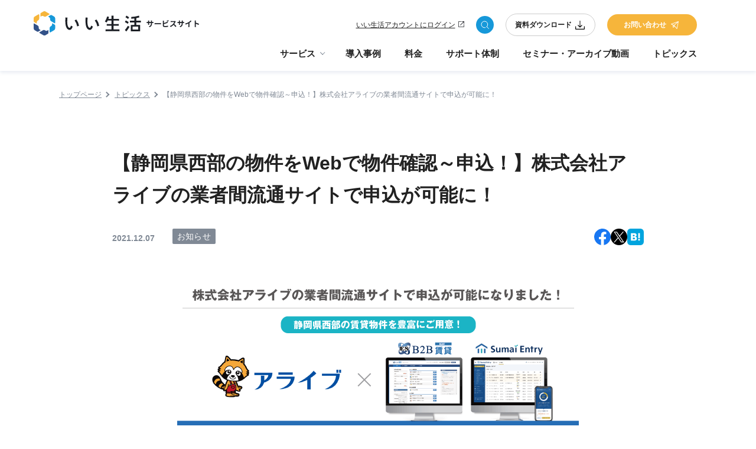

--- FILE ---
content_type: text/html; charset=UTF-8
request_url: https://www.es-service.net/topics/20211207b/
body_size: 11705
content:
<!DOCTYPE html>
<html lang="ja">
  <head>
    <!-- Google Tag Manager -->
    <script>(function(w,d,s,l,i){w[l]=w[l]||[];w[l].push({'gtm.start':
    new Date().getTime(),event:'gtm.js'});var f=d.getElementsByTagName(s)[0],
    j=d.createElement(s),dl=l!='dataLayer'?'&l='+l:'';j.async=true;j.src=
    'https://www.googletagmanager.com/gtm.js?id='+i+dl;f.parentNode.insertBefore(j,f);
    })(window,document,'script','dataLayer','GTM-NBQCZND');</script>
    <!-- End Google Tag Manager -->
    <meta charset="UTF-8"/>
    <meta name="format-detection" content="telephone=no">
    <meta name="viewport" content="width=device-width, initial-scale=1.0, viewport-fit=cover">
    <meta http-equiv="X-UA-Compatible" content="ie=edge"/>
    <link rel="icon" href="https://www.es-service.net/es-service/wp-content/themes/wp_e-seikatsu/_assets/img/common/favicon.ico">
    <link rel="apple-touch-icon" sizes="180x180" href="https://www.es-service.net/es-service/wp-content/themes/wp_e-seikatsu/_assets/img/common/apple-touch-icon.png">

        <meta name='robots' content='index, follow, max-image-preview:large, max-snippet:-1, max-video-preview:-1' />

	<!-- This site is optimized with the Yoast SEO plugin v21.0 - https://yoast.com/wordpress/plugins/seo/ -->
	<title>【静岡県西部の物件をWebで物件確認～申込！】株式会社アライブの業者間流通サイトで申込が可能に！ | 不動産管理・仲介業務のDXならいい生活のクラウドSaaS</title>
	<meta name="description" content="賃貸仲介会社の皆様！株式会社アライブの業者間流通サイトで申込が可能になりました！株式会社アライブでは静岡県西部の賃貸物件を豊富にご用意しております！24時間いつでも物件確認、申込が可能です！是非ご利用下さい！" />
	<link rel="canonical" href="https://www.es-service.net/topics/20211207b/" />
	<meta property="og:locale" content="ja_JP" />
	<meta property="og:type" content="article" />
	<meta property="og:title" content="【静岡県西部の物件をWebで物件確認～申込！】株式会社アライブの業者間流通サイトで申込が可能に！ | 不動産管理・仲介業務のDXならいい生活のクラウドSaaS" />
	<meta property="og:description" content="賃貸仲介会社の皆様！株式会社アライブの業者間流通サイトで申込が可能になりました！株式会社アライブでは静岡県西部の賃貸物件を豊富にご用意しております！24時間いつでも物件確認、申込が可能です！是非ご利用下さい！" />
	<meta property="og:url" content="https://www.es-service.net/topics/20211207b/" />
	<meta property="og:site_name" content="不動産管理・仲介業務のDXならいい生活のクラウドSaaS" />
	<meta property="article:modified_time" content="2025-10-22T23:19:49+00:00" />
	<meta property="og:image" content="https://www.es-service.net/es-service/wp-content/uploads/2023/08/ogp.jpg" />
	<meta property="og:image:width" content="1200" />
	<meta property="og:image:height" content="630" />
	<meta property="og:image:type" content="image/jpeg" />
	<meta name="twitter:card" content="summary_large_image" />
	<meta name="twitter:label1" content="推定読み取り時間" />
	<meta name="twitter:data1" content="4分" />
	<script type="application/ld+json" class="yoast-schema-graph">{"@context":"https://schema.org","@graph":[{"@type":"WebPage","@id":"https://www.es-service.net/topics/20211207b/","url":"https://www.es-service.net/topics/20211207b/","name":"【静岡県西部の物件をWebで物件確認～申込！】株式会社アライブの業者間流通サイトで申込が可能に！ | 不動産管理・仲介業務のDXならいい生活のクラウドSaaS","isPartOf":{"@id":"https://www.es-service.net/#website"},"datePublished":"2021-12-07T01:00:00+00:00","dateModified":"2025-10-22T23:19:49+00:00","description":"賃貸仲介会社の皆様！株式会社アライブの業者間流通サイトで申込が可能になりました！株式会社アライブでは静岡県西部の賃貸物件を豊富にご用意しております！24時間いつでも物件確認、申込が可能です！是非ご利用下さい！","breadcrumb":{"@id":"https://www.es-service.net/topics/20211207b/#breadcrumb"},"inLanguage":"ja","potentialAction":[{"@type":"ReadAction","target":["https://www.es-service.net/topics/20211207b/"]}]},{"@type":"BreadcrumbList","@id":"https://www.es-service.net/topics/20211207b/#breadcrumb","itemListElement":[{"@type":"ListItem","position":1,"name":"ホーム","item":"https://www.es-service.net/"},{"@type":"ListItem","position":2,"name":"トピックス","item":"https://www.es-service.net/topics/"},{"@type":"ListItem","position":3,"name":"【静岡県西部の物件をWebで物件確認～申込！】株式会社アライブの業者間流通サイトで申込が可能に！"}]},{"@type":"WebSite","@id":"https://www.es-service.net/#website","url":"https://www.es-service.net/","name":"不動産管理・仲介業務のDXならいい生活のクラウドSaaS","description":"いい生活は、不動産会社向けの業務支援クラウドSaaSです。 賃貸・賃貸管理・売買・ホームページ制作・業者間流通・IT重説など不動産業界特有の業務知識を活かして最適なDX化サービスをご提供します。","potentialAction":[{"@type":"SearchAction","target":{"@type":"EntryPoint","urlTemplate":"https://www.es-service.net/?s={search_term_string}"},"query-input":"required name=search_term_string"}],"inLanguage":"ja"}]}</script>
	<!-- / Yoast SEO plugin. -->


<link rel='stylesheet' id='wp-block-library-css' href='https://www.es-service.net/es-service/wp-includes/css/dist/block-library/style.min.css' type='text/css' media='all' />
<style id='safe-svg-svg-icon-style-inline-css' type='text/css'>
.safe-svg-cover{text-align:center}.safe-svg-cover .safe-svg-inside{display:inline-block;max-width:100%}.safe-svg-cover svg{height:100%;max-height:100%;max-width:100%;width:100%}

</style>
<style id='classic-theme-styles-inline-css' type='text/css'>
/*! This file is auto-generated */
.wp-block-button__link{color:#fff;background-color:#32373c;border-radius:9999px;box-shadow:none;text-decoration:none;padding:calc(.667em + 2px) calc(1.333em + 2px);font-size:1.125em}.wp-block-file__button{background:#32373c;color:#fff;text-decoration:none}
</style>
<style id='global-styles-inline-css' type='text/css'>
body{--wp--preset--color--black: #000000;--wp--preset--color--cyan-bluish-gray: #abb8c3;--wp--preset--color--white: #ffffff;--wp--preset--color--pale-pink: #f78da7;--wp--preset--color--vivid-red: #cf2e2e;--wp--preset--color--luminous-vivid-orange: #ff6900;--wp--preset--color--luminous-vivid-amber: #fcb900;--wp--preset--color--light-green-cyan: #7bdcb5;--wp--preset--color--vivid-green-cyan: #00d084;--wp--preset--color--pale-cyan-blue: #8ed1fc;--wp--preset--color--vivid-cyan-blue: #0693e3;--wp--preset--color--vivid-purple: #9b51e0;--wp--preset--gradient--vivid-cyan-blue-to-vivid-purple: linear-gradient(135deg,rgba(6,147,227,1) 0%,rgb(155,81,224) 100%);--wp--preset--gradient--light-green-cyan-to-vivid-green-cyan: linear-gradient(135deg,rgb(122,220,180) 0%,rgb(0,208,130) 100%);--wp--preset--gradient--luminous-vivid-amber-to-luminous-vivid-orange: linear-gradient(135deg,rgba(252,185,0,1) 0%,rgba(255,105,0,1) 100%);--wp--preset--gradient--luminous-vivid-orange-to-vivid-red: linear-gradient(135deg,rgba(255,105,0,1) 0%,rgb(207,46,46) 100%);--wp--preset--gradient--very-light-gray-to-cyan-bluish-gray: linear-gradient(135deg,rgb(238,238,238) 0%,rgb(169,184,195) 100%);--wp--preset--gradient--cool-to-warm-spectrum: linear-gradient(135deg,rgb(74,234,220) 0%,rgb(151,120,209) 20%,rgb(207,42,186) 40%,rgb(238,44,130) 60%,rgb(251,105,98) 80%,rgb(254,248,76) 100%);--wp--preset--gradient--blush-light-purple: linear-gradient(135deg,rgb(255,206,236) 0%,rgb(152,150,240) 100%);--wp--preset--gradient--blush-bordeaux: linear-gradient(135deg,rgb(254,205,165) 0%,rgb(254,45,45) 50%,rgb(107,0,62) 100%);--wp--preset--gradient--luminous-dusk: linear-gradient(135deg,rgb(255,203,112) 0%,rgb(199,81,192) 50%,rgb(65,88,208) 100%);--wp--preset--gradient--pale-ocean: linear-gradient(135deg,rgb(255,245,203) 0%,rgb(182,227,212) 50%,rgb(51,167,181) 100%);--wp--preset--gradient--electric-grass: linear-gradient(135deg,rgb(202,248,128) 0%,rgb(113,206,126) 100%);--wp--preset--gradient--midnight: linear-gradient(135deg,rgb(2,3,129) 0%,rgb(40,116,252) 100%);--wp--preset--font-size--small: 13px;--wp--preset--font-size--medium: 20px;--wp--preset--font-size--large: 36px;--wp--preset--font-size--x-large: 42px;--wp--preset--spacing--20: 0.44rem;--wp--preset--spacing--30: 0.67rem;--wp--preset--spacing--40: 1rem;--wp--preset--spacing--50: 1.5rem;--wp--preset--spacing--60: 2.25rem;--wp--preset--spacing--70: 3.38rem;--wp--preset--spacing--80: 5.06rem;--wp--preset--shadow--natural: 6px 6px 9px rgba(0, 0, 0, 0.2);--wp--preset--shadow--deep: 12px 12px 50px rgba(0, 0, 0, 0.4);--wp--preset--shadow--sharp: 6px 6px 0px rgba(0, 0, 0, 0.2);--wp--preset--shadow--outlined: 6px 6px 0px -3px rgba(255, 255, 255, 1), 6px 6px rgba(0, 0, 0, 1);--wp--preset--shadow--crisp: 6px 6px 0px rgba(0, 0, 0, 1);}:where(.is-layout-flex){gap: 0.5em;}:where(.is-layout-grid){gap: 0.5em;}body .is-layout-flow > .alignleft{float: left;margin-inline-start: 0;margin-inline-end: 2em;}body .is-layout-flow > .alignright{float: right;margin-inline-start: 2em;margin-inline-end: 0;}body .is-layout-flow > .aligncenter{margin-left: auto !important;margin-right: auto !important;}body .is-layout-constrained > .alignleft{float: left;margin-inline-start: 0;margin-inline-end: 2em;}body .is-layout-constrained > .alignright{float: right;margin-inline-start: 2em;margin-inline-end: 0;}body .is-layout-constrained > .aligncenter{margin-left: auto !important;margin-right: auto !important;}body .is-layout-constrained > :where(:not(.alignleft):not(.alignright):not(.alignfull)){max-width: var(--wp--style--global--content-size);margin-left: auto !important;margin-right: auto !important;}body .is-layout-constrained > .alignwide{max-width: var(--wp--style--global--wide-size);}body .is-layout-flex{display: flex;}body .is-layout-flex{flex-wrap: wrap;align-items: center;}body .is-layout-flex > *{margin: 0;}body .is-layout-grid{display: grid;}body .is-layout-grid > *{margin: 0;}:where(.wp-block-columns.is-layout-flex){gap: 2em;}:where(.wp-block-columns.is-layout-grid){gap: 2em;}:where(.wp-block-post-template.is-layout-flex){gap: 1.25em;}:where(.wp-block-post-template.is-layout-grid){gap: 1.25em;}.has-black-color{color: var(--wp--preset--color--black) !important;}.has-cyan-bluish-gray-color{color: var(--wp--preset--color--cyan-bluish-gray) !important;}.has-white-color{color: var(--wp--preset--color--white) !important;}.has-pale-pink-color{color: var(--wp--preset--color--pale-pink) !important;}.has-vivid-red-color{color: var(--wp--preset--color--vivid-red) !important;}.has-luminous-vivid-orange-color{color: var(--wp--preset--color--luminous-vivid-orange) !important;}.has-luminous-vivid-amber-color{color: var(--wp--preset--color--luminous-vivid-amber) !important;}.has-light-green-cyan-color{color: var(--wp--preset--color--light-green-cyan) !important;}.has-vivid-green-cyan-color{color: var(--wp--preset--color--vivid-green-cyan) !important;}.has-pale-cyan-blue-color{color: var(--wp--preset--color--pale-cyan-blue) !important;}.has-vivid-cyan-blue-color{color: var(--wp--preset--color--vivid-cyan-blue) !important;}.has-vivid-purple-color{color: var(--wp--preset--color--vivid-purple) !important;}.has-black-background-color{background-color: var(--wp--preset--color--black) !important;}.has-cyan-bluish-gray-background-color{background-color: var(--wp--preset--color--cyan-bluish-gray) !important;}.has-white-background-color{background-color: var(--wp--preset--color--white) !important;}.has-pale-pink-background-color{background-color: var(--wp--preset--color--pale-pink) !important;}.has-vivid-red-background-color{background-color: var(--wp--preset--color--vivid-red) !important;}.has-luminous-vivid-orange-background-color{background-color: var(--wp--preset--color--luminous-vivid-orange) !important;}.has-luminous-vivid-amber-background-color{background-color: var(--wp--preset--color--luminous-vivid-amber) !important;}.has-light-green-cyan-background-color{background-color: var(--wp--preset--color--light-green-cyan) !important;}.has-vivid-green-cyan-background-color{background-color: var(--wp--preset--color--vivid-green-cyan) !important;}.has-pale-cyan-blue-background-color{background-color: var(--wp--preset--color--pale-cyan-blue) !important;}.has-vivid-cyan-blue-background-color{background-color: var(--wp--preset--color--vivid-cyan-blue) !important;}.has-vivid-purple-background-color{background-color: var(--wp--preset--color--vivid-purple) !important;}.has-black-border-color{border-color: var(--wp--preset--color--black) !important;}.has-cyan-bluish-gray-border-color{border-color: var(--wp--preset--color--cyan-bluish-gray) !important;}.has-white-border-color{border-color: var(--wp--preset--color--white) !important;}.has-pale-pink-border-color{border-color: var(--wp--preset--color--pale-pink) !important;}.has-vivid-red-border-color{border-color: var(--wp--preset--color--vivid-red) !important;}.has-luminous-vivid-orange-border-color{border-color: var(--wp--preset--color--luminous-vivid-orange) !important;}.has-luminous-vivid-amber-border-color{border-color: var(--wp--preset--color--luminous-vivid-amber) !important;}.has-light-green-cyan-border-color{border-color: var(--wp--preset--color--light-green-cyan) !important;}.has-vivid-green-cyan-border-color{border-color: var(--wp--preset--color--vivid-green-cyan) !important;}.has-pale-cyan-blue-border-color{border-color: var(--wp--preset--color--pale-cyan-blue) !important;}.has-vivid-cyan-blue-border-color{border-color: var(--wp--preset--color--vivid-cyan-blue) !important;}.has-vivid-purple-border-color{border-color: var(--wp--preset--color--vivid-purple) !important;}.has-vivid-cyan-blue-to-vivid-purple-gradient-background{background: var(--wp--preset--gradient--vivid-cyan-blue-to-vivid-purple) !important;}.has-light-green-cyan-to-vivid-green-cyan-gradient-background{background: var(--wp--preset--gradient--light-green-cyan-to-vivid-green-cyan) !important;}.has-luminous-vivid-amber-to-luminous-vivid-orange-gradient-background{background: var(--wp--preset--gradient--luminous-vivid-amber-to-luminous-vivid-orange) !important;}.has-luminous-vivid-orange-to-vivid-red-gradient-background{background: var(--wp--preset--gradient--luminous-vivid-orange-to-vivid-red) !important;}.has-very-light-gray-to-cyan-bluish-gray-gradient-background{background: var(--wp--preset--gradient--very-light-gray-to-cyan-bluish-gray) !important;}.has-cool-to-warm-spectrum-gradient-background{background: var(--wp--preset--gradient--cool-to-warm-spectrum) !important;}.has-blush-light-purple-gradient-background{background: var(--wp--preset--gradient--blush-light-purple) !important;}.has-blush-bordeaux-gradient-background{background: var(--wp--preset--gradient--blush-bordeaux) !important;}.has-luminous-dusk-gradient-background{background: var(--wp--preset--gradient--luminous-dusk) !important;}.has-pale-ocean-gradient-background{background: var(--wp--preset--gradient--pale-ocean) !important;}.has-electric-grass-gradient-background{background: var(--wp--preset--gradient--electric-grass) !important;}.has-midnight-gradient-background{background: var(--wp--preset--gradient--midnight) !important;}.has-small-font-size{font-size: var(--wp--preset--font-size--small) !important;}.has-medium-font-size{font-size: var(--wp--preset--font-size--medium) !important;}.has-large-font-size{font-size: var(--wp--preset--font-size--large) !important;}.has-x-large-font-size{font-size: var(--wp--preset--font-size--x-large) !important;}
.wp-block-navigation a:where(:not(.wp-element-button)){color: inherit;}
:where(.wp-block-post-template.is-layout-flex){gap: 1.25em;}:where(.wp-block-post-template.is-layout-grid){gap: 1.25em;}
:where(.wp-block-columns.is-layout-flex){gap: 2em;}:where(.wp-block-columns.is-layout-grid){gap: 2em;}
.wp-block-pullquote{font-size: 1.5em;line-height: 1.6;}
</style>
<link rel='stylesheet' id='toc-screen-css' href='https://www.es-service.net/es-service/wp-content/plugins/table-of-contents-plus/screen.min.css?ver=2302' type='text/css' media='all' />
<link rel='stylesheet' id='wp-pagenavi-css' href='https://www.es-service.net/es-service/wp-content/plugins/wp-pagenavi/pagenavi-css.css?ver=2.70' type='text/css' media='all' />
<link rel='stylesheet' id='main-css' href='https://www.es-service.net/es-service/wp-content/themes/wp_e-seikatsu/_assets/css/main.css?ver=1.25' type='text/css' media='all' />
<link rel="https://api.w.org/" href="https://www.es-service.net/wp-json/" /><link rel="alternate" type="application/json" href="https://www.es-service.net/wp-json/wp/v2/topics/520" /><link rel='shortlink' href='https://www.es-service.net/?p=520' />
<link rel="alternate" type="application/json+oembed" href="https://www.es-service.net/wp-json/oembed/1.0/embed?url=https%3A%2F%2Fwww.es-service.net%2Ftopics%2F20211207b%2F" />
<link rel="alternate" type="text/xml+oembed" href="https://www.es-service.net/wp-json/oembed/1.0/embed?url=https%3A%2F%2Fwww.es-service.net%2Ftopics%2F20211207b%2F&#038;format=xml" />
<link rel="icon" href="https://www.es-service.net/es-service/wp-content/uploads/2023/09/cropped-favicon-32x32.png" sizes="32x32" />
<link rel="icon" href="https://www.es-service.net/es-service/wp-content/uploads/2023/09/cropped-favicon-192x192.png" sizes="192x192" />
<link rel="apple-touch-icon" href="https://www.es-service.net/es-service/wp-content/uploads/2023/09/cropped-favicon-180x180.png" />
<meta name="msapplication-TileImage" content="https://www.es-service.net/es-service/wp-content/uploads/2023/09/cropped-favicon-270x270.png" />
          <link rel="stylesheet" media="all" href="https://www.es-service.net/es-service/wp-content/themes/wp_e-seikatsu/_assets/css/pages/topics.css">
      <link rel="stylesheet" media="all" href="https://www.es-service.net/es-service/wp-content/themes/wp_e-seikatsu/_assets/css/pages/import_post.css">
        <link rel="stylesheet" media="all" href="https://www.es-service.net/es-service/wp-content/themes/wp_e-seikatsu/style.css">
  </head>
  <body class="archive_topics">
  <!-- Google Tag Manager (noscript) -->
  <noscript><iframe src="https://www.googletagmanager.com/ns.html?id=GTM-NBQCZND"
  height="0" width="0" style="display:none;visibility:hidden"></iframe></noscript>
  <!-- End Google Tag Manager (noscript) -->
      <header class="header-wrap">
        <div class="header-inner--1">
        <div class="header-logo">
          <a href="https://www.es-service.net/">
              <picture>
                <source srcset="https://www.es-service.net/es-service/wp-content/themes/wp_e-seikatsu/_assets/img/common/header-logo-sp.svg" media="(max-width: 768px)" type="image/svg+xml">
                <source srcset="https://www.es-service.net/es-service/wp-content/themes/wp_e-seikatsu/_assets/img/common/header-logo.svg" media="(max-width: 890px)" type="image/svg+xml">
                <img src="https://www.es-service.net/es-service/wp-content/themes/wp_e-seikatsu/_assets/img/common/header-logo-sp.svg" width="303" height="44" alt="いい生活 サービスサイト">
              </picture>
          </a>
        </div>
        <div class="header-menu sp">
          <span></span>
          <span></span>
          <span></span>
        </div>
        <div class="header-link">
          <a href="https://app.es-account.com/" target="_blank" class="header-link__login">いい生活アカウントに<br class="header-link__login-br">ログイン</a>
          <div class="header-link__search js-header__search-button"></div>
          <a href="https://www.es-service.net/document/" class="button-download">資料ダウンロード<img src="https://www.es-service.net/es-service/wp-content/themes/wp_e-seikatsu/_assets/img/common/icon-download.svg" alt="ダウンロード"></a>
          <a href="https://www.es-service.net/inquiry/" class="button-contact">お問い合わせ<img src="https://www.es-service.net/es-service/wp-content/themes/wp_e-seikatsu/_assets/img/common/icon-contact.svg" alt=""></a>
        </div>
        <div class="header-search">
          <div class="header-search__inner">
            <div class="header-search__close">
              <span></span>
              <span></span>
            </div>
            <form action="/" class="header-search__form">
              <input class="header-search__form-box" type="text" name="s" placeholder="検索キーワードを入力">
              <button class="header-search__form-button" type="submit"></button>
            </form>
                          <div class="header-search__link">
                                <a href="https://www.es-service.net/?s=ライフライン" class="card-article__tag">#ライフライン</a>
                                <a href="https://www.es-service.net/?s=セキュリティ" class="card-article__tag">#セキュリティ</a>
                                <a href="https://www.es-service.net/?s=BPaaS" class="card-article__tag">#BPaaS</a>
                                <a href="https://www.es-service.net/?s=IT重説" class="card-article__tag">#IT重説</a>
                                <a href="https://www.es-service.net/?s=電子契約" class="card-article__tag">#電子契約</a>
                                <a href="https://www.es-service.net/?s=業務代行" class="card-article__tag">#業務代行</a>
                                <a href="https://www.es-service.net/?s=建物管理　システム" class="card-article__tag">#建物管理　システム</a>
                                <a href="https://www.es-service.net/?s=SaaS" class="card-article__tag">#SaaS</a>
                                <a href="https://www.es-service.net/?s=付帯取次" class="card-article__tag">#付帯取次</a>
                            </div>
                      </div>
        </div>
      </div>
      <div class="header-inner--2">
        <div class="header-item__wrap">
          <div class="header-item sp">
            <a href="https://www.es-service.net/">トップページ</a>
          </div>
          <div class="header-item">
            <div class="pc">
              <a href="https://www.es-service.net/service/" class="header-item__parent">
                <span>サービス</span>
              </a>
            </div>
            <span class="header-item__parent sp">
              <span>サービス</span>
            </span>
            <div class="header-item__child-wrap">
              <div class="header-item__child-inner">
                <div class="header-item__child-first pc">
                  <a href="https://www.es-service.net/service/">サービスラインナップ</a>
                </div>
                <ul class="header-item__child">
                  <li class="sp">
                    <a href="https://www.es-service.net/service/">サービスラインナップ</a>
                  </li>
                  <li>
                    <a href="https://www.es-service.net/service/management/">いい生活賃貸管理クラウド</a>
                  </li>
                  <li>
                    <a href="https://www.es-service.net/service/square/">いい生活Square 管理会社様向け</a>
                  </li>
                  <li>
                    <a href="https://www.es-service.net/service/es-home/">いい生活Home</a>
                  </li>
                  <li>
                    <a href="https://www.es-service.net/service/es-owner/">いい生活Owner</a>
                  </li>
                  <li>
                    <a href="https://www.es-service.net/service/es-pay/">いい生活Pay</a>
                  </li>
                  <li>
                    <a href="https://www.es-service.net/service/eb-rent/">いい生活賃貸クラウド 物件広告</a>
                  </li>
                  <li>
                    <a href="https://www.es-service.net/service/sales-support/">いい生活賃貸クラウド 営業支援</a>
                  </li>
                  <li>
                    <a href="https://www.es-service.net/service/contract/">いい生活賃貸クラウド one</a>
                  </li>
                  <li>
                    <a href="https://www.es-service.net/service/esb2b/">いい生活賃貸クラウド 業者間</a>
                  </li>
                  <li>
                    <a href="https://www.es-service.net/service/square-broker/">いい生活Square 仲介会社様向け</a>
                  </li>
                  <li>
                    <a href="https://www.es-service.net/service/sale-sales-support/">いい生活売買クラウド 営業支援</a>
                  </li>
                  <li>
                    <a href="https://www.es-service.net/service/sale/">いい生活売買クラウド one</a>
                  </li>
                  <li>
                    <a href="https://www.es-service.net/service/website/">いい生活ウェブサイト</a>
                  </li>
                </ul>
                <ul class="header-item__child-last">
                  <li><a href="https://www.es-service.net/#solution">課題から探す</a></li>
                  <li><a href="https://www.es-service.net/service/otherservice/">コラボ/取り扱い製品紹介</a></li>
                </ul>
              </div>
            </div>
          </div>
          <div class="header-item">
            <a href="https://www.es-service.net/example/">導入事例</a>
          </div>
          <div class="header-item">
            <a href="https://www.es-service.net/price/">料金</a>
          </div>
          <div class="header-item">
            <a href="https://www.es-service.net/support/">サポート体制</a>
          </div>
          <div class="header-item">
            <a href="https://www.es-service.net/es-seminar/">セミナー・アーカイブ動画
            </a>
          </div>
          <div class="header-item">
            <a href="https://www.es-service.net/topics/">トピックス</a>
          </div>
        </div>

        <div class="header-search__inner sp">
          <form action="/" class="header-search__form">
            <input class="header-search__form-box" type="text" name="s" placeholder="検索キーワードを入力">
            <button class="header-search__form-button" type="submit"></button>
          </form>
                      <div class="header-search__link">
                            <a href="https://www.es-service.net/?s=ライフライン" class="card-article__tag">#ライフライン</a>
                            <a href="https://www.es-service.net/?s=セキュリティ" class="card-article__tag">#セキュリティ</a>
                            <a href="https://www.es-service.net/?s=BPaaS" class="card-article__tag">#BPaaS</a>
                            <a href="https://www.es-service.net/?s=IT重説" class="card-article__tag">#IT重説</a>
                            <a href="https://www.es-service.net/?s=電子契約" class="card-article__tag">#電子契約</a>
                            <a href="https://www.es-service.net/?s=業務代行" class="card-article__tag">#業務代行</a>
                            <a href="https://www.es-service.net/?s=建物管理　システム" class="card-article__tag">#建物管理　システム</a>
                            <a href="https://www.es-service.net/?s=SaaS" class="card-article__tag">#SaaS</a>
                            <a href="https://www.es-service.net/?s=付帯取次" class="card-article__tag">#付帯取次</a>
                        </div>
                  </div>

        <div class="sp">
          <div class="header-item__button-wrap">
            <a href="https://www.es-service.net/inquiry/" class="button-contact header-item__button">お問い合わせ<img src="https://www.es-service.net/es-service/wp-content/themes/wp_e-seikatsu/_assets/img/common/icon-contact.svg" alt=""></a>
          </div>
          <div class="header-item__button-wrap">
            <!-- <span>5分でわかる！</span> -->
            <a href="https://app.es-account.com/signup" target="_blank" class="button-download button-color--blue header-item__button">新規アカウント作成(無料)<img src="https://www.es-service.net/es-service/wp-content/themes/wp_e-seikatsu/_assets/img/common/icon-tab-white.svg" width="10" height="10" alt=""></a>
          </div>
          <div class="header-item__button-wrap">
            <a href="https://app.es-account.com/" target="_blank" class="button-arrow header-item__button">いい生活アカウントにログイン</a>
          </div>
        </div>
      </div>
    </header>
    <main class="main_topics">



<div class="content-inner content-main">
  <div class="siteBreadcrumbs">
  <div class="siteBreadcrumbs_list">
    <!-- Breadcrumb NavXT 7.2.0 -->
<span property="itemListElement" typeof="ListItem"><a property="item" typeof="WebPage" title="トップページへ移動する" href="https://www.es-service.net" class="home" ><span property="name">トップページ</span></a><meta property="position" content="1"></span><span property="itemListElement" typeof="ListItem"><a property="item" typeof="WebPage" title="トピックスへ移動する" href="https://www.es-service.net/topics/" class="archive post-topics-archive" ><span property="name">トピックス</span></a><meta property="position" content="2"></span><span property="itemListElement" typeof="ListItem"><span property="name" class="post post-topics current-item">【静岡県西部の物件をWebで物件確認～申込！】株式会社アライブの業者間流通サイトで申込が可能に！</span><meta property="url" content="https://www.es-service.net/topics/20211207b/"><meta property="position" content="3"></span>  </div>
</div>
  <div class="content-inner-min">
              <div class="articlePostHeader">
            <h1 class="articlePostHeader-title">【静岡県西部の物件をWebで物件確認～申込！】株式会社アライブの業者間流通サイトで申込が可能に！</h1>
            <div class="articlePostHeader-data">
              <time class="articlePostHeader-day" datetime="2021-12-07">2021.12.07</time>
              <div class="articlePostHeader-cats">
                                                        <span class="articlePostHeader-cat">
                        お知らせ                      </span>
                                </div>
                            <div class="articlePostHeader-sns">
                <ul class="articlePostHeader-snsList">
                    <!-- Facebookの共有リンク -->
                    <li class="articlePostHeader-snsItem facebook">
                      <a target="_blank" href="https://www.facebook.com/share.php?u=https%3A%2F%2Fwww.es-service.net%2Ftopics%2F20211207b%2F">
                          <img src="https://www.es-service.net/es-service/wp-content/themes/wp_e-seikatsu/_assets/img/common/icon-facebook.svg" alt="Facebookでシェア" width="28" height="28">
                      </a>
                    </li>
                    <!-- Xの共有リンク -->
                    <li class="articlePostHeader-snsItem x">
                      <a target="_blank" href="https://twitter.com/share?url=https%3A%2F%2Fwww.es-service.net%2Ftopics%2F20211207b%2F&#038;text=%E3%80%90%E9%9D%99%E5%B2%A1%E7%9C%8C%E8%A5%BF%E9%83%A8%E3%81%AE%E7%89%A9%E4%BB%B6%E3%82%92Web%E3%81%A7%E7%89%A9%E4%BB%B6%E7%A2%BA%E8%AA%8D%EF%BD%9E%E7%94%B3%E8%BE%BC%EF%BC%81%E3%80%91%E6%A0%AA%E5%BC%8F%E4%BC%9A%E7%A4%BE%E3%82%A2%E3%83%A9%E3%82%A4%E3%83%96%E3%81%AE%E6%A5%AD%E8%80%85%E9%96%93%E6%B5%81%E9%80%9A%E3%82%B5%E3%82%A4%E3%83%88%E3%81%A7%E7%94%B3%E8%BE%BC%E3%81%8C%E5%8F%AF%E8%83%BD%E3%81%AB%EF%BC%81">
                            <img src="https://www.es-service.net/es-service/wp-content/themes/wp_e-seikatsu/_assets/img/common/icon-x.svg" alt="X(旧Twitter)でシェア" width="28" height="28">
                        </a>
                    </li>
                    <!-- はてなブックマークの共有リンク -->
                    <li class="articlePostHeader-snsItem hatenaBlog">
                      <a target="_blank" href="https://b.hatena.ne.jp/entry/panel/?url=https%3A%2F%2Fwww.es-service.net%2Ftopics%2F20211207b%2F">
                          <img src="https://www.es-service.net/es-service/wp-content/themes/wp_e-seikatsu/_assets/img/common/icon-hatenaBlog.svg" alt="はてブでシェア" width="28" height="28">
                      </a>
                    </li>
                </ul>
              </div>
            </div>
            <div class="archiveList-tagItem-wrap">
                                        </div>
          </div>
          <div class="articlePost">
              <div class="wp-block-image">
<figure class="aligncenter"><a href="https://your-alive.es-b2b.com/" target="_blank" rel="noopener noreferrer"><img decoding="async" src="/es-service/wp-content/themes/wp_e-seikatsu/_assets/img/old/topics/2021/20211202/001.gif" alt="【静岡県西部の物件をWebで物件確認～申込！】株式会社アライブの業者間流通サイトで申込が可能に！"/></a></figure></div>


<p>賃貸仲介会社の皆様！<br>株式会社アライブの業者間流通サイトで申込が可能になりました！</p>



<p>株式会社アライブでは静岡県西部の賃貸物件を豊富にご用意しております！<br>24時間いつでも物件確認、申込が可能です！是非ご利用下さい！</p>



<div class="wp-block-columns is-layout-flex wp-container-3 wp-block-columns-is-layout-flex">
<div class="wp-block-column is-layout-flow wp-block-column-is-layout-flow">
<figure class="wp-block-image is-resized"><img decoding="async" src="/es-service/wp-content/themes/wp_e-seikatsu/_assets/img/old/topics/2020/20200807/24h.gif" alt="" style="width:255px;height:179px"/></figure>



<p class="has-text-align-center">24時間いつでも<br>物件確認・内見予約・申込が<br>可能です！</p>
</div>



<div class="wp-block-column is-layout-flow wp-block-column-is-layout-flow">
<figure class="wp-block-image is-resized"><img decoding="async" src="/es-service/wp-content/themes/wp_e-seikatsu/_assets/img/old/topics/2020/20200807/003.gif" alt="" style="width:257px;height:180px"/></figure>



<p class="has-text-align-center">分かりやすい入力画面と<br>簡単操作で予約ができます！</p>
</div>
</div>



<div class="mdBtn6 type7 txtC" style="margin-bottom: 50px;"><a href="https://your-alive.es-b2b.com/" target="_blank" rel="noopener noreferrer"><span style="color: #ffffff;">無料ユーザー登録はこちら！　＞</span></a></div>



<p class="has-text-align-center"><strong>株式会社アライブの業者間流通サイトなら24時間いつでも物件確認、申込が可能！<br>電話もFAXも不要になるため貴社の時間・手間・コストを大幅に削減できます！</strong></p>



<div class="wp-block-columns is-layout-flex wp-container-6 wp-block-columns-is-layout-flex">
<div class="wp-block-column is-layout-flow wp-block-column-is-layout-flow">
<figure class="wp-block-image is-resized"><img decoding="async" src="/es-service/wp-content/themes/wp_e-seikatsu/_assets/img/old/mail/b2b/001.gif" alt="" style="width:254px;height:254px"/></figure>



<p class="has-text-align-center">24時間いつでも最新の空室情報を<br>インターネット上で確認できます！<br>もちろん空室一覧も簡単ダウンロード！</p>
</div>



<div class="wp-block-column is-layout-flow wp-block-column-is-layout-flow">
<figure class="wp-block-image is-resized"><img decoding="async" src="/es-service/wp-content/themes/wp_e-seikatsu/_assets/img/old/mail/b2b/004.gif" alt="" style="width:256px;height:256px"/></figure>



<p class="has-text-align-center">時間がかかるカラーチラシの作成も<br>ボタン1つで完了！<br>貴社帯でダウンロードできるので<br>即利用可能です！</p>
</div>
</div>



<div class="wp-block-columns is-layout-flex wp-container-9 wp-block-columns-is-layout-flex">
<div class="wp-block-column is-layout-flow wp-block-column-is-layout-flow">
<figure class="wp-block-image is-resized"><img decoding="async" src="/es-service/wp-content/themes/wp_e-seikatsu/_assets/img/old/mail/b2b/003.gif" alt="" style="width:240px;height:240px"/><figcaption class="wp-element-caption">物件画像も一括ダウンロードできます！ <br>媒体掲載時等にご活用いただけます！</figcaption></figure>
</div>



<div class="wp-block-column is-layout-flow wp-block-column-is-layout-flow">
<figure class="wp-block-image is-resized"><img decoding="async" src="/es-service/wp-content/themes/wp_e-seikatsu/_assets/img/old/mail/b2b/005.gif" alt="" style="width:239px;height:239px"/><figcaption class="wp-element-caption">申込書などの必要書類も休日や営業時間にかかわらず<br>いつでもダウンロード可能！<br>仲介時の手間を大幅に削減できます！</figcaption></figure>
</div>
</div>



<p class="has-text-align-center"><strong>株式会社アライブでは静岡県西部の賃貸物件を豊富にご用意しております！<br>24時間いつでも物件確認、申込が可能です！是非ご利用下さい！</strong></p>


<div class="wp-block-image">
<figure class="aligncenter"><a href="https://your-alive.es-b2b.com/" target="_blank" rel="noopener noreferrer"><img decoding="async" src="/es-service/wp-content/themes/wp_e-seikatsu/_assets/img/old/topics/2021/20211202/002.gif" alt="【静岡県西部の物件をWebで物件確認～申込！】株式会社アライブの業者間流通サイトで申込が可能に！"/></a></figure></div>


<p></p>



<hr class="wp-block-separator has-alpha-channel-opacity"/>



<p>※B2Bサイトをご利用いただくためのユーザー登録は無料です。<br>※B2Bサイトのご利用に際しては、運営会社の許可が別途必要です。</p>



<p>ES-B2B賃貸をご利用いただいている全国のB2B（業者間流通）サイト一覧は<a href="/service/esb2b/detail/esb2b-list.html">こちら</a></p>



<div style="height:60px" aria-hidden="true" class="wp-block-spacer"></div>



<h2 class="wp-block-heading">ライフライン取次で収益をあげませんか？<br>不動産SaaSのいい生活の「ライフライン・インターネット付帯取次サービス」</h2>



<p><a href="https://www.es-service.net/topics/lifeline/">ライフライン、インターネットなどの付帯取次サービス</a>は、入居者（顧客）の手間を減らし利便性を高めるだけでなく、インセンティブモデルによって不動産会社の安定的な収益にもつながります！<br>いい生活の付帯取次サービスなら市場の変化に対応するための差別化戦略としても有効です。</p>



<figure class="wp-block-embed is-type-wp-embed is-provider-不動産管理・仲介業務のdxならいい生活のクラウドsaas wp-block-embed-不動産管理・仲介業務のdxならいい生活のクラウドsaas"><div class="wp-block-embed__wrapper">
<blockquote class="wp-embedded-content" data-secret="mUicmG2jt1"><a href="https://www.es-service.net/topics/lifeline/">不動産会社の皆様！ライフライン・インターネット付帯取次サービスのご案内です！</a></blockquote><iframe class="wp-embedded-content" sandbox="allow-scripts" security="restricted" style="position: absolute; clip: rect(1px, 1px, 1px, 1px);" title="&#8220;不動産会社の皆様！ライフライン・インターネット付帯取次サービスのご案内です！&#8221; &#8212; 不動産管理・仲介業務のDXならいい生活のクラウドSaaS" src="https://www.es-service.net/topics/lifeline/embed/#?secret=qc0rR4tybV#?secret=mUicmG2jt1" data-secret="mUicmG2jt1" width="500" height="282" frameborder="0" marginwidth="0" marginheight="0" scrolling="no"></iframe>
</div></figure>
          </div>
            <div class="snsShare">
      <ul class="snsShare-list">
          <!-- Xの共有リンク -->
          <li class="snsShare-item x">
            <a class="snsShare-link" target="_blank" href="https://twitter.com/share?url=https%3A%2F%2Fwww.es-service.net%2Ftopics%2F20211207b%2F&#038;text=%E3%80%90%E9%9D%99%E5%B2%A1%E7%9C%8C%E8%A5%BF%E9%83%A8%E3%81%AE%E7%89%A9%E4%BB%B6%E3%82%92Web%E3%81%A7%E7%89%A9%E4%BB%B6%E7%A2%BA%E8%AA%8D%EF%BD%9E%E7%94%B3%E8%BE%BC%EF%BC%81%E3%80%91%E6%A0%AA%E5%BC%8F%E4%BC%9A%E7%A4%BE%E3%82%A2%E3%83%A9%E3%82%A4%E3%83%96%E3%81%AE%E6%A5%AD%E8%80%85%E9%96%93%E6%B5%81%E9%80%9A%E3%82%B5%E3%82%A4%E3%83%88%E3%81%A7%E7%94%B3%E8%BE%BC%E3%81%8C%E5%8F%AF%E8%83%BD%E3%81%AB%EF%BC%81">
              X(旧Twitter)でシェア
                  <img src="https://www.es-service.net/es-service/wp-content/themes/wp_e-seikatsu/_assets/img/common/icon-share_x.svg" alt="X(旧Twitter)でシェア" width="15" height="15">
              </a>
          </li>
          <!-- Facebookの共有リンク -->
          <li class="snsShare-item facebook">
            <a class="snsShare-link" target="_blank" href="https://www.facebook.com/share.php?u=https%3A%2F%2Fwww.es-service.net%2Ftopics%2F20211207b%2F">
              Facebookでシェア
                <img src="https://www.es-service.net/es-service/wp-content/themes/wp_e-seikatsu/_assets/img/common/icon-share_facebook.svg" alt="Facebookでシェア" width="15" height="15">
            </a>
          </li>
          <!-- はてなブックマークの共有リンク -->
          <li class="snsShare-item hatenaBlog">
            <a class="snsShare-link" target="_blank" href="https://b.hatena.ne.jp/entry/panel/?url=https%3A%2F%2Fwww.es-service.net%2Ftopics%2F20211207b%2F">
              はてブでシェア
                <img src="https://www.es-service.net/es-service/wp-content/themes/wp_e-seikatsu/_assets/img/common/icon-share_hatenaBlog.svg" alt="はてブでシェア" width="15" height="15">
            </a>
          </li>
      </ul>
    </div>

    <div class="button-textLink">
      <a class="button-textLink_title" href="https://www.es-service.net/topics/">トピックス一覧に戻る</a>
    </div>
  </div>
</div>

    <div class="contact">
      <div class="content-inner">
        <div class="contact-head">
          <div class="contact-text">
            <p class="contact-title--1">不動産管理・仲介業務のDXなら</p>
            <p class="contact-title--2">いい生活のクラウド</p>
          </div>
          <div class="contact-badge-wrap">
            <div class="contact-badge">
              <img src="https://www.es-service.net/es-service/wp-content/themes/wp_e-seikatsu/_assets/img/common/authority-contact-1.svg" width="212" height="96" alt="サポート品質 満足度 90.8%" loading="lazy">
            </div>
            <div class="contact-badge">
              <img src="https://www.es-service.net/es-service/wp-content/themes/wp_e-seikatsu/_assets/img/common/authority-contact-2.svg" width="212" height="96" alt="契約者数 法人1500社 4500店舗以上" loading="lazy">
            </div>
          </div>
        </div>
        <p class="contact-lead">サービスに関するご質問やお見積もりになどについてお気軽にお問い合わせください！</p>
        <div class="contact-list__wrap">
          <div class="contact-list">
            <div class="contact-list__inner">
              <div class="contact-list__img">
                <img src="https://www.es-service.net/es-service/wp-content/themes/wp_e-seikatsu/_assets/img/common/icon-contact-1.svg" width="32" height="32" alt="お問い合わせ" loading="lazy">
              </div>
              <p class="contact-list__title">お問い合わせ</p>
              <p class="contact-list__text">サービスに関する質問や見積もり等お気軽にお問い合わせください。</p>
              <a href="https://www.es-service.net/inquiry/" class="button-arrow button-color--orange">今すぐ相談する</a>
            </div>
          </div>
          <div class="contact-list">
            <div class="contact-list__inner">
              <div class="contact-list__img">
                <img src="https://www.es-service.net/es-service/wp-content/themes/wp_e-seikatsu/_assets/img/common/icon-contact-2.svg" width="32" height="26" alt="オンライン相談" loading="lazy">
              </div>
              <p class="contact-list__title">オンライン相談</p>
              <p class="contact-list__text">下記フォームからご希望日時を選択し、ご予約いただけます。</p>
              <a href="https://timerex.net/s/e-seikatsu/eea00511" target="_blank" class="button-arrow button-color--blue">相談を予約する</a>
            </div>
          </div>
          <div class="contact-list">
            <div class="contact-list__inner">
              <div class="contact-list__img">
                <img src="https://www.es-service.net/es-service/wp-content/themes/wp_e-seikatsu/_assets/img/common/icon-contact-3.svg" width="29" height="32" alt="お役立ち資料" loading="lazy">
              </div>
              <p class="contact-list__title">お役立ち資料</p>
              <p class="contact-list__text">資料の概要やプラン案内をダウンロードしていただけます。</p>
              <a href="https://www.es-service.net/document/" class="button-arrow button-color--blue">資料をダウンロードする</a>
            </div>
          </div>
        </div>
      </div>
    </div>
    <section>
      <div class="client">
        <div class="heading-top__client-wrap">
          <h2 class="heading-top__client">いい生活のクラウドは、<br>不動産業界をリードするさまざまなクライアント様にご利用いただいています。</h2>
        </div>
        <div class="client-img__slider">
          <div class="client-img__wrap client-img--1 js-client__slider--1">
                                          <div class="client-img">
                                    <img src="https://www.es-service.net/es-service/wp-content/uploads/2023/07/aoyama.png" width="150" height="44" alt="クライアント様" loading="lazy">
                </div>
                              <div class="client-img">
                                    <img src="https://www.es-service.net/es-service/wp-content/uploads/2023/07/alive.png" width="150" height="44" alt="クライアント様" loading="lazy">
                </div>
                              <div class="client-img">
                                    <img src="https://www.es-service.net/es-service/wp-content/uploads/2023/07/alps-jutaku.png" width="150" height="44" alt="クライアント様" loading="lazy">
                </div>
                              <div class="client-img">
                                    <img src="https://www.es-service.net/es-service/wp-content/uploads/2023/07/clive.png" width="150" height="44" alt="クライアント様" loading="lazy">
                </div>
                              <div class="client-img">
                                    <img src="https://www.es-service.net/es-service/wp-content/uploads/2023/04/client-9.png" width="150" height="44" alt="クライアント様" loading="lazy">
                </div>
                              <div class="client-img">
                                    <img src="https://www.es-service.net/es-service/wp-content/uploads/2023/07/entetsu.png" width="150" height="44" alt="クライアント様" loading="lazy">
                </div>
                              <div class="client-img">
                                    <img src="https://www.es-service.net/es-service/wp-content/uploads/2023/07/flatagency.png" width="150" height="44" alt="クライアント様" loading="lazy">
                </div>
                              <div class="client-img">
                                    <img src="https://www.es-service.net/es-service/wp-content/uploads/2023/07/hiko-c.png" width="150" height="44" alt="クライアント様" loading="lazy">
                </div>
                              <div class="client-img">
                                    <img src="https://www.es-service.net/es-service/wp-content/uploads/2023/04/client-6.png" width="150" height="44" alt="クライアント様" loading="lazy">
                </div>
                              <div class="client-img">
                                    <img src="https://www.es-service.net/es-service/wp-content/uploads/2023/07/jpmc.png" width="150" height="44" alt="クライアント様" loading="lazy">
                </div>
                              <div class="client-img">
                                    <img src="https://www.es-service.net/es-service/wp-content/uploads/2023/07/livest.png" width="150" height="44" alt="クライアント様" loading="lazy">
                </div>
                              <div class="client-img">
                                    <img src="https://www.es-service.net/es-service/wp-content/uploads/2023/07/meiho.png" width="150" height="44" alt="クライアント様" loading="lazy">
                </div>
                              <div class="client-img">
                                    <img src="https://www.es-service.net/es-service/wp-content/uploads/2023/07/meiwakanzai.png" width="150" height="44" alt="クライアント様" loading="lazy">
                </div>
                              <div class="client-img">
                                    <img src="https://www.es-service.net/es-service/wp-content/uploads/2023/07/meiwatisyo.png" width="150" height="44" alt="クライアント様" loading="lazy">
                </div>
                              <div class="client-img">
                                    <img src="https://www.es-service.net/es-service/wp-content/uploads/2023/07/livesnavi.png" width="150" height="44" alt="クライアント様" loading="lazy">
                </div>
                              <div class="client-img">
                                    <img src="https://www.es-service.net/es-service/wp-content/uploads/2023/07/zentakukanri.png" width="150" height="44" alt="クライアント様" loading="lazy">
                </div>
                              <div class="client-img">
                                    <img src="https://www.es-service.net/es-service/wp-content/uploads/2023/07/waco.png" width="150" height="44" alt="クライアント様" loading="lazy">
                </div>
                              <div class="client-img">
                                    <img src="https://www.es-service.net/es-service/wp-content/uploads/2023/07/tfd.png" width="150" height="44" alt="クライアント様" loading="lazy">
                </div>
                              <div class="client-img">
                                    <img src="https://www.es-service.net/es-service/wp-content/uploads/2023/07/senden.png" width="150" height="44" alt="クライアント様" loading="lazy">
                </div>
                              <div class="client-img">
                                    <img src="https://www.es-service.net/es-service/wp-content/uploads/2023/07/2ed751ad747189bc7c77c9e3eb78b0b1.png" width="150" height="44" alt="クライアント様" loading="lazy">
                </div>
                              <div class="client-img">
                                    <img src="https://www.es-service.net/es-service/wp-content/uploads/2024/08/daihyaku.png" width="150" height="44" alt="クライアント様" loading="lazy">
                </div>
                              <div class="client-img">
                                    <img src="https://www.es-service.net/es-service/wp-content/uploads/2024/08/keyaki-s.png" width="150" height="44" alt="クライアント様" loading="lazy">
                </div>
                              <div class="client-img">
                                    <img src="https://www.es-service.net/es-service/wp-content/uploads/2024/09/pdm-1.jpg" width="150" height="44" alt="クライアント様" loading="lazy">
                </div>
                              <div class="client-img">
                                    <img src="https://www.es-service.net/es-service/wp-content/uploads/2025/01/nishida-cp.png" width="150" height="44" alt="クライアント様" loading="lazy">
                </div>
                              <div class="client-img">
                                    <img src="https://www.es-service.net/es-service/wp-content/uploads/2025/03/sagami-daiwa.png" width="150" height="44" alt="クライアント様" loading="lazy">
                </div>
                              <div class="client-img">
                                    <img src="https://www.es-service.net/es-service/wp-content/uploads/2025/07/mre.png" width="150" height="44" alt="クライアント様" loading="lazy">
                </div>
                              <div class="client-img">
                                    <img src="https://www.es-service.net/es-service/wp-content/uploads/2025/08/fujitsu.png" width="150" height="44" alt="クライアント様" loading="lazy">
                </div>
                              <div class="client-img">
                                    <img src="https://www.es-service.net/es-service/wp-content/uploads/2025/12/bgj.png" width="150" height="44" alt="クライアント様" loading="lazy">
                </div>
                              <div class="client-img">
                                    <img src="https://www.es-service.net/es-service/wp-content/uploads/2026/01/321f833ca8ba612c03dd2193c8297a0a-scaled.jpg" width="150" height="44" alt="クライアント様" loading="lazy">
                </div>
                                    </div>
          <div class="client-img__wrap client-img--2 js-client__slider--2">
                                          <div class="client-img">
                                    <img src="https://www.es-service.net/es-service/wp-content/uploads/2023/07/aoyama.png" width="150" height="44" alt="クライアント様" loading="lazy">
                </div>
                              <div class="client-img">
                                    <img src="https://www.es-service.net/es-service/wp-content/uploads/2023/07/alive.png" width="150" height="44" alt="クライアント様" loading="lazy">
                </div>
                              <div class="client-img">
                                    <img src="https://www.es-service.net/es-service/wp-content/uploads/2023/07/alps-jutaku.png" width="150" height="44" alt="クライアント様" loading="lazy">
                </div>
                              <div class="client-img">
                                    <img src="https://www.es-service.net/es-service/wp-content/uploads/2023/07/clive.png" width="150" height="44" alt="クライアント様" loading="lazy">
                </div>
                              <div class="client-img">
                                    <img src="https://www.es-service.net/es-service/wp-content/uploads/2023/04/client-9.png" width="150" height="44" alt="クライアント様" loading="lazy">
                </div>
                              <div class="client-img">
                                    <img src="https://www.es-service.net/es-service/wp-content/uploads/2023/07/entetsu.png" width="150" height="44" alt="クライアント様" loading="lazy">
                </div>
                              <div class="client-img">
                                    <img src="https://www.es-service.net/es-service/wp-content/uploads/2023/07/flatagency.png" width="150" height="44" alt="クライアント様" loading="lazy">
                </div>
                              <div class="client-img">
                                    <img src="https://www.es-service.net/es-service/wp-content/uploads/2023/07/hiko-c.png" width="150" height="44" alt="クライアント様" loading="lazy">
                </div>
                              <div class="client-img">
                                    <img src="https://www.es-service.net/es-service/wp-content/uploads/2023/04/client-6.png" width="150" height="44" alt="クライアント様" loading="lazy">
                </div>
                              <div class="client-img">
                                    <img src="https://www.es-service.net/es-service/wp-content/uploads/2023/07/jpmc.png" width="150" height="44" alt="クライアント様" loading="lazy">
                </div>
                              <div class="client-img">
                                    <img src="https://www.es-service.net/es-service/wp-content/uploads/2023/07/livest.png" width="150" height="44" alt="クライアント様" loading="lazy">
                </div>
                              <div class="client-img">
                                    <img src="https://www.es-service.net/es-service/wp-content/uploads/2023/07/meiho.png" width="150" height="44" alt="クライアント様" loading="lazy">
                </div>
                              <div class="client-img">
                                    <img src="https://www.es-service.net/es-service/wp-content/uploads/2023/07/meiwakanzai.png" width="150" height="44" alt="クライアント様" loading="lazy">
                </div>
                              <div class="client-img">
                                    <img src="https://www.es-service.net/es-service/wp-content/uploads/2023/07/meiwatisyo.png" width="150" height="44" alt="クライアント様" loading="lazy">
                </div>
                              <div class="client-img">
                                    <img src="https://www.es-service.net/es-service/wp-content/uploads/2023/07/livesnavi.png" width="150" height="44" alt="クライアント様" loading="lazy">
                </div>
                              <div class="client-img">
                                    <img src="https://www.es-service.net/es-service/wp-content/uploads/2023/07/zentakukanri.png" width="150" height="44" alt="クライアント様" loading="lazy">
                </div>
                              <div class="client-img">
                                    <img src="https://www.es-service.net/es-service/wp-content/uploads/2023/07/waco.png" width="150" height="44" alt="クライアント様" loading="lazy">
                </div>
                              <div class="client-img">
                                    <img src="https://www.es-service.net/es-service/wp-content/uploads/2023/07/tfd.png" width="150" height="44" alt="クライアント様" loading="lazy">
                </div>
                              <div class="client-img">
                                    <img src="https://www.es-service.net/es-service/wp-content/uploads/2023/07/senden.png" width="150" height="44" alt="クライアント様" loading="lazy">
                </div>
                              <div class="client-img">
                                    <img src="https://www.es-service.net/es-service/wp-content/uploads/2023/07/2ed751ad747189bc7c77c9e3eb78b0b1.png" width="150" height="44" alt="クライアント様" loading="lazy">
                </div>
                              <div class="client-img">
                                    <img src="https://www.es-service.net/es-service/wp-content/uploads/2024/08/daihyaku.png" width="150" height="44" alt="クライアント様" loading="lazy">
                </div>
                              <div class="client-img">
                                    <img src="https://www.es-service.net/es-service/wp-content/uploads/2024/08/keyaki-s.png" width="150" height="44" alt="クライアント様" loading="lazy">
                </div>
                              <div class="client-img">
                                    <img src="https://www.es-service.net/es-service/wp-content/uploads/2024/09/pdm-1.jpg" width="150" height="44" alt="クライアント様" loading="lazy">
                </div>
                              <div class="client-img">
                                    <img src="https://www.es-service.net/es-service/wp-content/uploads/2025/01/nishida-cp.png" width="150" height="44" alt="クライアント様" loading="lazy">
                </div>
                              <div class="client-img">
                                    <img src="https://www.es-service.net/es-service/wp-content/uploads/2025/03/sagami-daiwa.png" width="150" height="44" alt="クライアント様" loading="lazy">
                </div>
                              <div class="client-img">
                                    <img src="https://www.es-service.net/es-service/wp-content/uploads/2025/07/mre.png" width="150" height="44" alt="クライアント様" loading="lazy">
                </div>
                              <div class="client-img">
                                    <img src="https://www.es-service.net/es-service/wp-content/uploads/2025/08/fujitsu.png" width="150" height="44" alt="クライアント様" loading="lazy">
                </div>
                              <div class="client-img">
                                    <img src="https://www.es-service.net/es-service/wp-content/uploads/2025/12/bgj.png" width="150" height="44" alt="クライアント様" loading="lazy">
                </div>
                              <div class="client-img">
                                    <img src="https://www.es-service.net/es-service/wp-content/uploads/2026/01/321f833ca8ba612c03dd2193c8297a0a-scaled.jpg" width="150" height="44" alt="クライアント様" loading="lazy">
                </div>
                                    </div>
        </div>
      </div>
    </section>

</main>
<footer class="footer-wrap">
  <div class="footer-pagetop"></div>
  <div class="footer-inner">
    <div class="footer-item__wrap">
      <div class="footer-item__group--1">
        <div class="footer-item">
          <span>サービス</span>
          <ul class="footer-item__child">
            <li>
              <a href="https://www.es-service.net/service/">サービスラインナップ</a>
            </li>
            <li>
              <a href="https://www.es-service.net/service/management/">いい生活賃貸管理クラウド</a>
            </li>
            <li>
              <a href="https://www.es-service.net/service/square/">いい生活Square 管理会社様向け</a>
            </li>
            <li>
              <a href="https://www.es-service.net/service/es-home/">いい生活Home</a>
            </li>
            <li>
              <a href="https://www.es-service.net/service/es-owner/">いい生活Owner</a>
            </li>
            <li>
              <a href="https://www.es-service.net/service/es-pay/">いい生活Pay</a>
            </li>
            <li>
              <a href="https://www.es-service.net/service/eb-rent/">いい生活賃貸クラウド 物件広告</a>
            </li>
            <li>
              <a href="https://www.es-service.net/service/sales-support/">いい生活賃貸クラウド 営業支援</a>
            </li>
            <li>
              <a href="https://www.es-service.net/service/contract/">いい生活賃貸クラウド one</a>
            </li>
            <li>
              <a href="https://www.es-service.net/service/esb2b/">いい生活賃貸クラウド 業者間</a>
            </li>
            <li>
              <a href="https://www.es-service.net/service/square-broker/">いい生活Square 仲介会社様向け</a>
            </li>
            <li>
              <a href="https://www.es-service.net/service/sale-sales-support/">いい生活売買クラウド 営業支援</a>
            </li>
            <li>
              <a href="https://www.es-service.net/service/sale/">いい生活売買クラウド one</a>
            </li>
            <li>
              <a href="https://www.es-service.net/service/website/">いい生活ウェブサイト</a>
            </li>
            <li>
              <a href="https://www.es-service.net/#solution">課題から探す</a>
            </li>
          </ul>
        </div>
      </div>
      <div class="footer-item__group--2">
        <div class="footer-item">
          <a href="https://www.es-service.net/example/">導入事例</a>
        </div>
        <div class="footer-item">
          <a href="https://www.es-service.net/price/">料金</a>
        </div>
        <div class="footer-item">
          <a href="https://www.es-service.net/es-seminar/">セミナー・アーカイブ動画
          </a>
        </div>
        <div class="footer-item">
          <a href="https://www.es-service.net/support/">サポート体制</a>
        </div>
        <div class="footer-item">
          <a href="https://www.es-service.net/subsidy/">IT導入補助金活用のご案内</a>
        </div>
        <div class="footer-item">
          <a href="https://www.es-service.net/topics/">トピックス</a>
        </div>
        <div class="footer-item">
          <a href="https://www.es-service.net/reason/">いい生活が選ばれる理由</a>
        </div>
        <div class="footer-item">
          <a href="https://www.es-service.net/service/otherservice/">コラボ/取り扱い製品紹介</a>
        </div>
        <div class="footer-item">
          <a href="https://www.es-service.net/service/square_clients/">いい生活Square 空室情報掲載会社一覧</a>
        </div>
      </div>
      <div class="footer-item__group--3">
        <div class="footer-item">
          <a href="https://www.es-service.net/document/">資料ダウンロード</a>
        </div>
        <div class="footer-item">
          <a href="https://www.es-service.net/inquiry/">お問い合わせ</a>
        </div>
        <div class="footer-item">
          <a href="https://www.es-service.net/magazine/">メルマガ登録</a>
        </div>
        <div class="footer-item">
          <a href="https://www.e-seikatsu.info/" target="_blank">コーポレートサイト</a>
        </div>
        <div class="footer-item">
          <a href="https://www.e-seikatsu.info/careers/" target="_blank">採用サイト</a>
        </div>
      </div>
    </div>
    <div class="footer-info">
      <div class="footer-logo">
        <img src="https://www.es-service.net/es-service/wp-content/themes/wp_e-seikatsu/_assets/img/common/logo.svg" width="195" height="44" alt="いい生活" loading="lazy">
      </div>
      <div class="footer-info__text">
        <div class="sp">
          <div class="footer-sns">
            <a href="https://www.facebook.com/e.seikatsu?locale=ja_JP" target="_blank" class="footer-sns__icon">
              <img src="https://www.es-service.net/es-service/wp-content/themes/wp_e-seikatsu/_assets/img/common/icon-facebook.svg" width="27" height="27" alt="Facebook" loading="lazy">
            </a>
            <a href="https://twitter.com/e_seikatsu" target="_blank" class="footer-sns__icon">
              <img src="https://www.es-service.net/es-service/wp-content/themes/wp_e-seikatsu/_assets/img/common/icon-x.svg" width="27" height="27" alt="X" loading="lazy">
            </a>
            <a href="https://note.e-seikatsu.info/" target="_blank" class="footer-sns__icon">
              <img src="https://www.es-service.net/es-service/wp-content/themes/wp_e-seikatsu/_assets/img/common/icon-note.svg" width="27" height="27" alt="note" loading="lazy">
            </a>
          </div>
          <a href="https://www.es-service.net/inquiry/" class="button-contact">お問い合わせ<img src="https://www.es-service.net/es-service/wp-content/themes/wp_e-seikatsu/_assets/img/common/icon-contact.svg" width="27" height="27" alt="" loading="lazy"></a>
        </div>

        <ul class="footer-info__text-list">
          <li>【本社】<br>〒106-0047 東京都港区南麻布5丁目2番32号 興和広尾ビル3F</li>
          <li>【名古屋支店】<br>〒450-6419 愛知県名古屋市中村区名駅3丁目28番12号 大名古屋ビルヂング19F</li>
          <li>【大阪支店】<br>〒530-0011 大阪府大阪市北区大深町4番20号 グランフロント大阪タワーA 14F</li>
          <li>【福岡支店】<br>〒812-0011 福岡県福岡市博多区博多駅前3丁目25番21号 博多駅前ビジネスセンター3F</li>
        </ul>
        <div class="footer-info__img">
          <img src="https://www.es-service.net/es-service/wp-content/themes/wp_e-seikatsu/_assets/img/common/footer-img.jpg" width="346" height="42" alt="footer-img" loading="lazy">
 <a href="https://privacymark.jp/" target="_blank"> <img src="https://www.es-service.net/es-service/wp-content/themes/wp_e-seikatsu/_assets/img/common/footer-img2.png" width="50" height="42" alt="footer-img2" loading="lazy"></a>
        </div>
      </div>
    </div>
    <div class="pc">
      <div class="footer-sns">
        <a href="https://www.facebook.com/e.seikatsu?locale=ja_JP" target="_blank" class="footer-sns__icon">
          <img src="https://www.es-service.net/es-service/wp-content/themes/wp_e-seikatsu/_assets/img/common/icon-facebook.svg" width="27" height="27" alt="Facebook" loading="lazy">
        </a>
        <a href="https://twitter.com/e_seikatsu" target="_blank" class="footer-sns__icon">
          <img src="https://www.es-service.net/es-service/wp-content/themes/wp_e-seikatsu/_assets/img/common/icon-x.svg" width="27" height="27" alt="X" loading="lazy">
        </a>
        <a href="https://note.e-seikatsu.info/" target="_blank" class="footer-sns__icon">
              <img src="https://www.es-service.net/es-service/wp-content/themes/wp_e-seikatsu/_assets/img/common/icon-note.svg" width="27" height="27" alt="note" loading="lazy">
            </a>
      </div>
    </div>
  </div>
  <div class="footer-bottom">
    <div class="footer-bottom__inner">
      <div class="footer-bottom__link">
        <a href="https://www.es-service.net/term/">サイトのご利用にあたって</a>
        <a href="https://www.es-service.net/sitemap/">サイトマップ</a>
        <a href="https://www.e-seikatsu.info/aboutUs/profile.html" target="_blank">会社情報<span class="footer-bottom__link-tab"></span></a>
        <a href="https://www.e-seikatsu.info/utility/privacy_webform.html" target="_blank">プライバシーポリシー<span class="footer-bottom__link-tab"></span></a>
      </div>
      <span class="footer-bottom__copy">
      ©︎ いい生活
      </span>
    </div>
  </div>
</footer>
  <script src="https://www.es-service.net/es-service/wp-includes/js/jquery/jquery.min.js?ver=3.7.0" type="text/javascript" defer=""></script>
<script src="https://www.es-service.net/es-service/wp-includes/js/jquery/jquery-migrate.min.js?ver=3.4.1" type="text/javascript" defer=""></script>
<script src="https://www.es-service.net/es-service/wp-content/themes/wp_e-seikatsu/_assets/lib/slick/slick.min.js?ver=1.8.1" type="text/javascript" defer=""></script>
<script src="https://www.es-service.net/es-service/wp-content/themes/wp_e-seikatsu/_assets/js/slider.js?ver=1.0" type="text/javascript" defer=""></script>
<script src="https://www.es-service.net/es-service/wp-content/themes/wp_e-seikatsu/_assets/js/main.js?ver=1.0" type="text/javascript" defer=""></script>
<style id='core-block-supports-inline-css' type='text/css'>
.wp-container-3.wp-container-3,.wp-container-6.wp-container-6,.wp-container-9.wp-container-9{flex-wrap:nowrap;}
</style>
<script type='text/javascript' id='toc-front-js-extra'>
/* <![CDATA[ */
var tocplus = {"visibility_show":"OPEN","visibility_hide":"CLOSE","width":"Auto"};
/* ]]> */
</script>
<script src="https://www.es-service.net/es-service/wp-content/plugins/table-of-contents-plus/front.min.js?ver=2302" type="text/javascript" defer=""></script>
<script src="https://www.es-service.net/es-service/wp-includes/js/wp-embed.min.js" type="text/javascript" defer=""></script>
  </body>
</html>


--- FILE ---
content_type: text/css
request_url: https://www.es-service.net/es-service/wp-content/themes/wp_e-seikatsu/_assets/css/pages/topics.css
body_size: 899
content:
.archiveList-item{padding-bottom:3rem;margin-bottom:3rem;border-bottom:solid 1px var(--grayBorder)}.archiveList-item:last-child{margin-bottom:0}.archiveList-item .default_img.default{border:none}.archiveList-link{display:flex;justify-content:space-between;column-gap:3rem;transition:all .6s ease-in-out 0s}.archiveList-link:hover{transition:all .6s ease-in-out 0s}@media screen and (max-width: 767px){.archiveList-link{column-gap:1.2rem;flex-wrap:wrap}}.archiveList-thumb{width:100%;height:13rem;position:relative}@media screen and (max-width: 767px){.archiveList-thumb{height:auto;width:43%}}.archiveList-img{display:block;width:100%;height:100%}.archiveList-img img{width:auto;max-width:288px;height:100%;object-fit:contain}@media screen and (max-width: 767px){.archiveList-img img{width:100%;height:auto}}.archiveList-caption{padding-top:1.7rem;width:100%}@media screen and (max-width: 767px){.archiveList-caption{padding-top:0;width:53%}}.archiveList-data{display:flex;align-items:flex-end;margin-bottom:1.2rem;row-gap:.2rem}@media screen and (max-width: 767px){.archiveList-data{margin-bottom:.6rem}}.archiveList-day{font-size:1.2rem;line-height:1.2;color:var(--grayFont);border-radius:2px;margin-right:3rem;padding-top:.8rem}@media screen and (max-width: 767px){.archiveList-day{margin-right:1.5rem;padding-top:0}}.archiveList-cats{display:flex;flex-wrap:wrap;align-items:flex-end;gap:.2rem}@media screen and (max-width: 767px){.archiveList-cats{margin-top:.6rem;gap:.4rem}}.archiveList-cat{font-size:1rem;font-weight:500;line-height:1.2;letter-spacing:.2px;color:#fff;background-color:var(--grayFont);padding:.5rem .8rem;border-radius:2px}@media screen and (max-width: 767px){.archiveList-cat{padding:.3rem .4rem}}.archiveList-new{padding:.4rem .8rem;border-radius:2px;background-color:#f29d26;font-size:1.4rem;font-weight:bold;color:#fff;height:100%;margin-left:1.2rem}@media screen and (max-width: 767px){.archiveList-new{display:inline-block;padding:.3rem .4rem;font-size:1.2rem;margin-left:.6rem}}.archiveList-title{font-size:1.6rem;font-weight:bold;line-height:1.5;margin-bottom:1.2rem;display:-webkit-box;-webkit-box-orient:vertical;-webkit-line-clamp:2;overflow:hidden}@media screen and (max-width: 767px){.archiveList-title{font-size:1.4rem}}.archiveList-tag{flex-wrap:wrap;column-gap:1.2rem}.archiveList-tagItem{font-size:1.4rem;line-height:1.5;color:var(--grayFont)}@media screen and (max-width: 767px){.archiveList-tagItem{font-size:1.2rem}}.sidebarContents:not(:nth-child(1)){margin-top:4rem}.sidebarContents-title{font-size:2rem;font-family:NotoSansJP;font-weight:bold;line-height:1.4;color:var(--black);padding-bottom:1.9rem;border-bottom:solid 1px var(--black)}@media screen and (max-width: 767px){.sidebarContents-title{font-size:1.6rem}}.sidebarContents-list{padding-top:1.5rem}.sidebarContents-item{border-bottom:solid 1px var(--grayBorder)}.sidebarContents-item:last-child{border-bottom:none}.sidebarContents-item a{font-size:1.5rem;display:block;padding:1.9rem 1.5rem 1.9rem 1rem;color:var(--black);position:relative;transition:all .6s ease-in-out 0s}@media screen and (max-width: 767px){.sidebarContents-item a{font-size:1.3rem}}.sidebarContents-item a:hover{transition:all .6s ease-in-out 0s}.sidebarContents-item a::after{content:"";border-bottom:2px solid var(--black);border-right:2px solid var(--black);content:"";display:block;height:7px;width:7px;position:absolute;top:50%;right:.5rem;transform:translateY(-50%) rotate(-45deg)}/*# sourceMappingURL=topics.css.map */


--- FILE ---
content_type: text/css
request_url: https://www.es-service.net/es-service/wp-content/themes/wp_e-seikatsu/_assets/css/pages/import_post.css
body_size: 17874
content:
div.cover{display:table;border-spacing:.5em;margin:0 auto;padding:10px;width:78%}div.cover div.box3-1{display:table-cell;margin:0px;padding:.5em;width:33.3%}div.cover div.box3-2{display:table-cell;margin:0px;padding:.5em;width:33.3%}div.cover div.box3-3{display:table-cell;margin:0px;padding:.5em;width:33.3%}div.cover .box3txt{font-size:110%;padding:5px 5px;line-height:150%}div.cover div.box2-1{display:table-cell;margin:0px;padding:.5em;width:40%}div.cover div.box2-2{display:table-cell;margin:0px;padding:.5em;width:40%}div.cover div.box2l-1{display:table-cell;margin:0px;padding:.5em;width:60%;vertical-align:top}div.cover div.box2l-2{display:table-cell;margin:0px;padding:.5em;width:38%}div.cover div.box2r-1{display:table-cell;margin:0px;padding:.5em;width:38%}div.cover div.box2r-2{display:table-cell;margin:0px;padding:.5em;width:60%;vertical-align:top}div.cover .box2txt{font-size:110%;padding:5px 5px;line-height:150%}.honbun70n{font-size:70%;line-height:150%}.honbun70{font-size:70%;padding:10px 100px;line-height:150%}.honbun70-4em{font-size:70%;padding:4em;line-height:150%}.honbun80n{font-size:80%;line-height:150%}.honbun80{font-size:80%;padding:10px 100px;line-height:150%}.honbun80-4em{font-size:80%;padding:4em;line-height:150%}.honbun90n{font-size:90%;line-height:150%}.honbun90{font-size:90%;padding:10px 100px;line-height:150%}.honbun90-4em{font-size:90%;padding:4em;line-height:150%}.honbun100n{font-size:100%;line-height:150%}.honbun100{font-size:100%;padding:10px 100px;line-height:150%}.honbun100-4em{font-size:100%;padding:4em;line-height:150%}.honbun110n{font-size:110%;line-height:150%}.honbun110{font-size:110%;padding:10px 100px;line-height:150%}.honbun110-4em{font-size:110%;padding:4em;line-height:150%}.honbun120n{font-size:120%;line-height:150%}.honbun120{font-size:120%;padding:10px 100px;line-height:150%}.honbun120-4em{font-size:120%;padding:4em;line-height:150%}.honbun130{font-size:130%;padding:10px 100px;line-height:150%}.honbun130 p:not([class]){margin-bottom:0}.honbun130n{font-size:130%;line-height:150%}.honbun130-4em{font-size:130%;padding:4em;line-height:150%}.weight700{font-weight:700}.mincho{font-family:"游明朝",YuMincho,"ヒラギノ明朝 ProN W3","Hiragino Mincho ProN","ＭＳ Ｐ明朝","ＭＳ 明朝",serif !important;transform:rotate(0.03deg)}div.cover2{display:table;margin:0 auto}div.cover2 div.box3-1{display:table-cell;margin:0px;padding:.5em;width:33.3%}div.cover2 div.box3-2{display:table-cell;margin:0px;padding:.5em;width:33.3%}div.cover2 div.box3-3{display:table-cell;margin:0px;padding:.5em;width:33.3%}div.cover2 .box3txt{font-size:105%;padding:5px 10px;line-height:150%}div.cover2 div.box2-1{display:table-cell;margin:0px;padding:.5em;width:40%}div.cover2 div.box2-2{display:table-cell;margin:0px;padding:.5em;width:40%}div.cover2 div.box2l-1{display:table-cell;margin:0px;padding:.5em;width:60%;vertical-align:top}div.cover2 div.box2l-2{display:table-cell;margin:0px;padding:.5em;width:38%}div.cover2 div.box2r-1{display:table-cell;margin:0px;padding:.5em;width:38%}div.cover2 div.box2r-2{display:table-cell;margin:0px;padding:.5em;width:60%;vertical-align:top}div.cover2 .box2txt{font-size:110%;padding:5px 5px;line-height:150%}div.cover90{display:table;border-spacing:.5em;margin:0 auto;padding:10px;width:90%}div.cover90 div.box2-1{display:table-cell;margin:0px;padding:.5em;width:40%}div.cover90 div.box2-2{display:table-cell;margin:0px;padding:.5em;width:40%}div.cover90 div.box2l-1{display:table-cell;margin:0px;padding:.5em;width:60%;vertical-align:top}div.cover90 div.box2l-2{display:table-cell;margin:0px;padding:.5em;width:38%}div.cover90 div.box2r-1{display:table-cell;margin:0px;padding:.5em;width:38%}div.cover90 div.box2r-2{display:table-cell;margin:0px;padding:.5em;width:60%;vertical-align:top}div.cover90 .box2txt{font-size:120%;padding:5px 5px;line-height:160%}.vimeo{position:relative;height:0;padding:0 0 56.25%;overflow:hidden}.vimeo iframe{position:absolute;top:0;left:0;width:100%;height:100%}.Btn3.type3{background:#f4810f}.Btn3{background:#103773;border-radius:40px;font-size:110%;text-align:center;margin:0 auto;width:90%}.Btn3 a{display:block;color:#fff;padding:10px 0 10px;height:24px}.Btn3:hover{opacity:.6}@media screen and (max-width: 800px){div.cover{display:block;width:95%}div.cover div.box3-1{display:block;width:100%;padding:0px}.cover .box3-1 img{max-width:60%;margin:0 20%}div.cover div.box3-2{display:block;width:100%;padding:0px}.cover .box3-2 img{max-width:60%;margin:0 20%}div.cover div.box3-3{display:block;width:100%;padding:0px}.cover .box3-3 img{max-width:60%;margin:0 20%}div.cover .box3txt{font-size:95%;padding:5px 5px}div.cover div.box2-1{display:block;width:100%;padding:0px}div.cover div.box2-2{display:block;width:100%;padding:0px}div.cover div.box2l-1{display:block;width:100%;padding:0px}div.cover div.box2l-2{display:block;width:100%;padding:0px}.cover .box2l-2 img{max-width:80%;margin:0 11%}div.cover div.box2r-1{display:block;width:100%;padding:0px}.cover .box2r-1 img{max-width:80%;margin:0 11%}div.cover div.box2r-2{display:block;width:100%;padding:0px}div.cover .box2txt{font-size:100%;padding:10px 10px}.honbun70n{font-size:60%}.honbun70{font-size:60%;padding:10px 15px}.honbun70-4em{font-size:60%;padding:0}.honbun80nm{font-size:70%}.honbun80{font-size:70%;padding:10px 15px}.honbun80-4em{font-size:70%;padding:0}.honbun90n{font-size:80%}.honbun90{font-size:80%;padding:10px 15px}.honbun90-4em{font-size:80%;padding:0}.honbun100n{font-size:90%}.honbun100{font-size:90%;padding:10px 15px}.honbun100-4em{font-size:90%;padding:0}.honbun110n{font-size:100%}.honbun110{font-size:100%;padding:10px 15px}.honbun110-4em{font-size:100%;padding:0}.honbun120n{font-size:110%}.honbun120{font-size:110%;padding:10px 15px}.honbun120-4em{font-size:110%;padding:0}.honbun130{font-size:120%;padding:10px 15px}.honbun130n{font-size:107%;line-height:150%}.honbun130-4em{font-size:120%;padding:0}div.cover2{display:block;width:95%}div.cover2 div.box3-1{display:block;width:100%;padding:0px}div.cover2 div.box3-2{display:block;width:100%;padding:0px}div.cover2 div.box3-3{display:block;width:100%;padding:0px}div.cover2 .box3txt{font-size:95%;padding:5px 5px}div.cover2 div.box2-1{display:block;width:100%;padding:0px}div.cover2 div.box2-2{display:block;width:100%;padding:0px}div.cover2 div.box2l-1{display:block;width:100%;padding:0px}div.cover2 div.box2l-2{display:block;width:100%;padding:0px}.cover2 .box2l-2 img{max-width:80%;margin:0 11%}div.cover2 div.box2r-1{display:block;width:100%;padding:0px}.cover2 .box2r-1 img{max-width:80%;margin:0 11%}div.cover2 div.box2r-2{display:block;width:100%;padding:0px}div.cover2 .box2txt{font-size:100%;padding:10px 10px}div.cover90 div.box2-1{display:block;width:100%;padding:0px}div.cover90 div.box2-2{display:block;width:100%;padding:0px}div.cover90 div.box2l-1{display:block;width:100%;padding:0px}div.cover90 div.box2l-2{display:block;width:100%;padding:0px}.cover90 .box2l-2 img{max-width:80%;margin:0 11%}div.cover2 div.box2r-1{display:block;width:100%;padding:0px}.cover90 .box2r-1 img{max-width:80%;margin:0 11%}div.cover90 div.box2r-2{display:block;width:100%;padding:0px}div.cover90 .box2txt{font-size:80%;padding:10px 10px}}.midashig{padding:.4em .5em;background:#f2f2f2;border-left:solid 8px #006537;width:75%;margin:0 auto;color:#000}.midashib{padding:.4em .5em;background:#f2f2f2;border-left:solid 8px #103773;width:81%;margin:0 auto;color:#000}.midashio{padding:.4em .5em;background:#f2f2f2;border-left:solid 8px #e37e12;width:75%;margin:0 auto;color:#000}.midashitxt{width:78%;margin:0 auto;font-size:110%;padding:10px 10px 30px}.topicspoint{position:relative;background:#e0f2f7;line-height:1.4;padding:.5em 1em;margin:1em 6em 1em;border-radius:0 5px 5px 5px}.topicspoint:after{position:absolute;font-family:"Font Awesome 5 Free","Quicksand","Avenir","Arial",sans-serif;content:"ここがポイント！";background:#2196f3;color:#fff;left:0px;bottom:100%;border-radius:5px 5px 0 0;padding:5px 10px 5px;font-size:.8em;line-height:1;letter-spacing:.05em}.topicstyuui{position:relative;background:#fbefef;line-height:1.4;padding:.5em 1em;margin:1em 6em 1em;border-radius:0 5px 5px 5px}.topicstyuui:after{position:absolute;font-family:"Font Awesome 5 Free","Quicksand","Avenir","Arial",sans-serif;content:"ここは注意！";background:#df0101;color:#fff;left:0px;bottom:100%;border-radius:5px 5px 0 0;padding:5px 10px 5px;font-size:.8em;line-height:1;letter-spacing:.05em}.columtxt{font-size:110%;padding:0px 30px 0px 30px}.columpic{padding:0px 30px 0px 30px}.b2bcolumtxt{font-size:110%;padding:0px 30px 40px 30px}.b2bcolumpic{padding:0px 30px 0px 40px;width:70%}.marker_yellow_hoso{background:linear-gradient(transparent 60%, #ffff66 60%)}@media(min-width: 800px){.page-cover{display:table;width:100%;padding:10px}.main-column{display:table-cell;vertical-align:top;padding:0px 0px 0px 0px}.side-column{display:table-cell;width:50%}.columtxt{font-size:110%;padding:0px 0px 0px 90px}.columpic{padding:0px 0px 0px 20px}.b2bmain-column{display:table-cell;vertical-align:top;padding:0px 0px 0px 0px}.b2bside-column{display:table-cell;width:70%}.b2bcolumtxt{font-size:110%;padding:0px 150px 0px 0px}.b2bcolumpic{padding:0px 0px 0px 150px}}@media(max-width: 800px){.midashig{width:85%}.midashib{width:94%}.topicspoint{margin:1em 1em}.topicstyuui{margin:1em 1em}}.table3{width:75%;margin:0 auto}.demo01 th{width:30%;text-align:left;padding:10px;border:1px solid #ddd;background:#f4f4f4;vertical-align:middle}.demo01 td{width:50%;text-align:right;padding:10px;border:1px solid #ddd;vertical-align:middle}@media only screen and (max-width: 800px){.table3{margin:0 auto}.demo01 th,.demo01 td{width:100%;display:block;border-top:none}.demo01 tr:first-child th{border-top:1px solid #ddd}}.table2{width:75%;margin:0 auto}.demo02 th{width:30%;text-align:left;padding:10px;border:1px solid #ddd;background:#f4f4f4;vertical-align:middle}.demo02 td{width:30%;text-align:right;padding:10px;border:1px solid #ddd;vertical-align:middle}@media only screen and (max-width: 800px){.table2{margin:0 auto}.demo02 th,.demo02 td{width:100%;display:block;border-top:none}.demo02 tr:first-child th{border-top:1px solid #ddd}}.table4{width:70%;margin:0 auto}.demo04 th{width:20%;text-align:left;padding:20px;border:1px solid #ddd;background:#f4f4f4;vertical-align:middle}.demo04 td{width:30%;text-align:left;padding:20px;border:1px solid #ddd;vertical-align:middle}@media only screen and (max-width: 800px){.table4{margin:0 auto}.demo04 th,.demo04 td{width:100%;display:block;border-top:none}.demo04 tr:first-child th{border-top:1px solid #ddd}}.sp,.disNone{display:none !important}.cf:after{content:".";display:block;clear:both;height:0;visibility:hidden}.cf{display:inline-block}.cf{display:block}#headArea .logo a,#headArea .gNav .subNav .wrapper .list li a,#footArea .pageTop a,#footArea .footSub .logo a,#footArea .footSub .sns li a{display:block;overflow:hidden;text-indent:-9999px}#footArea .main .layer .box4 li span:after,.box3 li span:after,.box2 li span:after,#sideInquiry li.magazine .member:after,#index #support .ttl .inner:before,#index #support .ttl .inner:after,#index #support .subttl:after,.pageNation .prev a:before,.pageNation .next a:after{position:absolute;display:block;content:""}.mb0{margin-bottom:0 !important}.mb10{margin-bottom:10px}.mb20{margin-bottom:20px}.mb30{margin-bottom:30px}.mb40{margin-bottom:40px}.mb50{margin-bottom:50px}.mb60{margin-bottom:60px}.fntSz1{font-size:86%}.fntSz2{font-size:114%}.fntSz3{font-size:128%}.fntSz4{font-size:170%}.fntSz5{font-size:214%}.fntSz6{font-size:356%}.bgColor1{background:#2ea0f0}.bgColor2{background:#ec6941}.bgColor3{background:#0666a8}.wrapper{margin:0 auto;width:960px}.txtC{text-align:center}.txtL{text-align:left}.txtR{text-align:right}.colorType1{color:#0e85d8}.colorType2{color:#103773}.colorType3{color:#f4810f}.colorType4{color:#006938}.colorType5{color:#385dae}.colorType6{color:#82b327}.colorType7{color:#325ba9}.colorType8{color:#6a749d}.colorType9{color:#db531c}.colorType10{color:#2797c4}.colorType11{color:#a8a6a6}.colorType12{color:#6982a7}.colorType13{color:#fff}.link1{color:#103773}.link1:hover{text-decoration:underline}.mdBtn1{background:#f3fe2b;border-radius:20px;box-shadow:2px 2px 4px -2px #9c9b9b;font-weight:bold;text-align:center;width:138px}.mdBtn1 a,.mdBtn1 span{display:block;padding:7px 0 0;height:25px}#management .mdBtn1{background:#ffcfc6}#sale .mdBtn1{background:#e9ff83}#website .mdBtn1{background:#fff837}#websiteflex .mdBtn1{background:#fff837}#b2b .mdBtn1{background:#b1ffdf}#esbiz .mdBtn1{background:#c8fe25}#meetingplaza .mdBtn1{background:#ffed58}#eb-sfa .mdBtn1{background:linear-gradient(to right, #fea325, #feb926)}#eb-sfa .mdBtn1>a{display:block;color:#fff}#eb-sfa .mdBtn1.type2{border-radius:40px;width:350px;margin-left:60px}#eb-rent .mdBtn1{background:linear-gradient(to right, #fea325, #feb926)}#eb-rent .mdBtn1>a{display:block;color:#fff}#eb-rent .mdBtn1.type2{border-radius:40px;width:350px;margin:45px 0 0 380px}.mdBtn1.type2{border-radius:40px;width:406px}.mdBtn1.type2 a,.mdBtn1.type2 span{font-size:157%;padding:24px 0}.mdBtn1.type3{width:auto;padding:0 48px;border-radius:24px}.mdBtn1.type3 a,.mdBtn1.type3 span{font-size:157%;padding:0;height:48px;line-height:48px}.mdBtn2{border:1px #0e85d8 solid;font-weight:bold;text-align:center;width:136px}.mdBtn2 a{display:block;color:#0e85d8;padding:6px 0 0}.mdBtn3{background:#103773;border-radius:40px;font-size:1.6rem;text-align:center;margin:0 auto;width:412px}.mdBtn3 a{display:block;color:#fff;padding:24px 0}.mdBtn3.type2{background:#0e85d8}.mdBtn3.type3{background:#f4810f}.mdBtn3.type4{background:#82b327;width:460px}.mdBtn3.type5{background:#385dae}.mdBtn3.type6{background:#6a749d}.mdBtn3.type7{background:#db531c}.mdBtn3.type8{background:#126537;width:460px}.mdBtn3.type9{background:#182250}.mdBtn3.type10{background:#2797c4}.mdBtn3.type11{background:#f3fe2b}.mdBtn3.type11 a{color:#222;font-weight:bold}.mdBtn4{background:#fff;border-width:2px;border-color:#103773;border-style:solid;border-radius:6px;font-size:114%;text-align:center;margin:0 auto;width:180px}.mdBtn4 a{display:block;color:#103773;padding:7px 0 10px}.mdBtn4.type1{border-color:#2797c4}.mdBtn4.type1 a{color:#2797c4}.mdBtn4.type2{border-color:#0e85d8}.mdBtn4.type2 a{color:#0e85d8}.mdBtn4.type3{border-color:#f4810f}.mdBtn4.type3 a{color:#f4810f}.mdBtn4.type4{border-color:#006938}.mdBtn4.type4 a{color:#006938}.mdBtn4.type5{border-color:#385dae}.mdBtn4.type5 a{color:#385dae}.mdBtn4.type6{border-color:#20447c}.mdBtn4.type6 a{color:#20447c}.mdBtn4.type7{border-color:#182250}.mdBtn4.type7 a{color:#182250}.mdBtn4.type8{border-color:#6a749d}.mdBtn4.type8 a{color:#6a749d}.mdBtn4.type9{border-color:#103773}.mdBtn4.type9 a{color:#103773}.mdBtn4.type10{border-color:#3a4252}.mdBtn4.type10 a{color:#3a4252}.mdBtn5{background:#103773;border-radius:6px;font-size:200%;text-align:center;margin:0 auto;width:680px}.mdBtn5 a{display:block;color:#fff;font-weight:bold;padding:44px 0 46px}.mdBtn1:hover,.mdBtn2:hover,.mdBtn3:hover,.mdBtn4:hover,.mdBtn5:hover,.mdBtn6:hover{opacity:.6}.mdBtn6{background:#103773;border-radius:40px;font-size:1.6rem;text-align:center;margin:0 auto;width:412px}.mdBtn6 a{display:block;color:#fff;padding:24px 0;font-size:1.6rem}.mdBtn6.type2{background:#0e85d8}.mdBtn6.type3{background:#f4810f}.mdBtn6.type4{background:#82b327;width:460px}.mdBtn6.type5{background:#385dae}.mdBtn6.type6{background:#6a749d}.mdBtn6.type7{background:#db531c}.mdBtn6.type8{background:#126537;width:460px}.mdBtn6.type9{background:#182250}.mdBtn6.type10{background:#2797c4}.ttl1{font-size:214%;margin:0 0 50px}.ttl1 .st{font-size:133%}.ttl10{font-size:214%;margin:40px 0 40px}.ttl10 .st{font-size:133%}.ttl1-1{font-size:150%;margin:0 0 50px;font-weight:normal}.ttl1-1 .st{font-size:133%;color:#0f5aa9;font-weight:bold}.ttl2{display:inline-block;color:#0e85d8;border-bottom:4px #0e85d8 solid;font-size:214%;margin:0 0 28px;padding:0 0 4px}.ttl2.type2{color:#103773;border-bottom:4px #103773 solid}.ttl2.type3{color:#f4810f;border-bottom:4px #f4810f solid}.ttl2.type4{color:#82b327;border-bottom:4px #82b327 solid}.ttl2.type5{color:#325ba9;border-bottom:4px #325ba9 solid}.ttl2.type6{color:#6a749d;border-bottom:4px #6a749d solid}.ttl2.type7{color:#2797c4;border-bottom:4px #2797c4 solid}.ttl3{background:#103773;color:#fff;font-size:156%;font-weight:normal;margin:0 0 18px;padding:16px 22px 15px}.ttl4{font-size:150%;margin:50px 50px 0px 50px;font-weight:bold}.ttl4n{font-size:150%;font-weight:bold}.ttl5{font-size:120%;margin:20px 50px 50px 50px}.ttl6{font-size:90%;margin:40px 0px 0px 0px}.ttl7{color:#fff;font-size:156%;font-weight:normal;margin:10px 90px 10px;padding:16px 22px 15px}.ttl8{color:#fff;font-size:156%;font-weight:normal;margin:10px 90px 10px;padding:16px 22px 15px}.mdBox1{margin:0 auto;width:960px;padding:0 24px;box-sizing:border-box}.mdBox1 li{float:left;background:#fff;border-radius:6px;box-shadow:1px 1px 2px 2px #e0e0e0;margin:0 14px 60px 0;padding:0 0 26px;width:294px}.mdBox1 li:last-child{margin-right:0}.mdBox1 li .thumb{position:relative;border-radius:6px 6px 0 0;margin:0 0 14px;height:220px}.mdBox1 li .thumb .cate{position:absolute;bottom:0;left:0;background:#103773;color:#fff;text-align:center;width:202px;height:26px;line-height:26px}.mdBox1 li .date{font-size:114%;margin:0 20px 20px}.mdBox1 li .date dt{padding:0 0 4px}.mdBox1.type2 li{margin:0 16px 30px 0;width:292px}.mdBox1.type2 li:nth-child(3n){margin-right:0}.mdBox1.type2 li .thumb .cate{background:#103773}.mdBox1.type2 li .date{margin:0 10px 20px}.mdBox2{margin:0 auto 35px;width:960px}.mdBox2 .box{float:left;background:#fff;box-shadow:.5px .5px 6px 1px #e0e0e0;margin-bottom:25px;width:470px;height:210px}.mdBox2 .box:nth-child(odd){margin-right:18px}.mdBox2 .box .logo{float:left;padding:30px 20px 30px 14px}.mdBox2 .box .logo img{display:block}.mdBox2 .box .summary{overflow:hidden}.mdBox2 .box .summary .cate{color:#fff;height:22px;margin:0 0 16px}.mdBox2 .box .summary .cate .label{float:right;text-align:center;padding:3px 0;width:75px}.mdBox2 .box .summary .cate .label.rent{background:#0666a8}.mdBox2 .box .summary .cate .label.rent2{background:#2ea0f0}.mdBox2 .box .summary .cate .label.sale{background:#ec6941}.mdBox2 .box .summary .cate .label.sale2{background:#743386}.mdBox2 .box .summary .cate .label.other{background:#666}.mdBox2 .box .summary .company{font-size:86%;margin:0 0 8px}.mdBox2 .box .summary .company dt{float:left;padding:0 6px 0 0}.mdBox2 .box .summary .lead{visibility:hidden;font-size:114%;padding:0 10px 12px 0}.mdBox3{margin:0 auto;width:960px}.mdBox3 .box{position:relative;float:left;background:#fff;border-radius:6px;box-shadow:1px 1px 2px 2px #e0e0e0;margin:0 20px 20px 0;padding:26px 20px 30px;width:430px}.mdBox3.type2 .box{margin:0 20px 32px 0;padding:26px 40px 30px;width:390px}.serviceContentBox+.mdBox3 .box{float:left;margin:0 20px 20px 0;width:430px}.serviceContentBox+.mdBox3.type2 .box{float:none;margin:0 0 20px;padding:26px 40px 30px;width:auto}.mdBox3 .box:nth-child(even),.mdBox3.type2 .box:nth-child(even){margin-right:0}.mdBox3 .box .ttl{display:table-cell;font-size:142%;font-weight:bold;height:54px;padding:0 0 12px;vertical-align:middle;width:430px}.serviceContentBox p{font-weight:bold}.serviceContentBox+.mdBox3 .box .ttl{padding:0 0 12px;text-align:center;width:100%;height:auto;display:block}.mdBox3 .box .inner{margin:0 0 6px}.mdBox3 .box .inner .pic{float:left;margin:0 5px 0 0}#meetingp .mdBox3 .box .inner .pic{margin:0 5px 12px 0}.mdBox3 .box .inner .txt{overflow:hidden}.mdBox3#answer .box .sttl{position:absolute;top:-18px;left:50%;margin-left:-89px}.mdBox30{margin:0 auto;width:1000px}.mdBox30 .box{position:relative;float:left;background:#fff;border-radius:6px;box-shadow:1px 1px 2px 2px #e0e0e0;margin:20px 0px 0px 20px;padding:26px 20px 30px;width:187px;height:fit-content;height:240px}.mdBox300{margin:0 auto;width:1000px}.mdBox300 .box{position:relative;float:left;background:#fff;border-radius:6px;box-shadow:1px 1px 2px 2px #e0e0e0;margin:20px 0px 0px 20px;padding:26px 20px 30px;width:250px;height:fit-content;height:240px}.mdBoxkanri{margin:0 auto;width:1000px}.mdBoxkanri .box{position:relative;float:left;background:#fff;border-radius:6px;box-shadow:1px 1px 2px 2px #e0e0e0;margin:20px 0px 0px 20px;padding:26px 20px 30px;width:187px;height:fit-content;height:300px}.mdBox1s{margin:0 auto;width:960px;padding:0 24px;box-sizing:border-box}.mdBox1s li{float:left;background:#fff;border-radius:6px;box-shadow:1px 1px 2px 2px #e0e0e0;margin:0 14px 60px 0;padding:0 0 26px;width:294px}.mdBox1s li:last-child{margin-right:0}.mdBox1s li .thumb{position:relative;border-radius:6px 6px 0 0;margin:0 0 5px}.mdBox1s li .thumb .cate{position:absolute;bottom:0;left:0;background:#103773;color:#fff;text-align:center;width:202px;height:26px;line-height:26px}.mdBox1s li div{font-size:110%;margin:0 15px 20px}.mdBox1s.type2 li{margin:0 16px 30px 0;width:292px;height:430px}.mdBox1s.type2 li:nth-child(3n){margin-right:0}.mdBox1s.type2 li .thumb .cate{background:#103773}.mdBox1s.type2 li .date{margin:0 10px 20px}.mdBox3 .boxflex{position:relative;float:left;background:#fff;margin:0 20px 20px 0;padding:26px 20px 0px;width:430px}.mdBox3 .boxflex:nth-child(even),.mdBox3.type2 .boxflex:nth-child(even){margin-right:0}.mdBox3 .boxflex .ttl{display:table-cell;font-size:142%;line-height:170%;height:54px;padding:0 0 12px;vertical-align:middle;width:430px}.mdBox4{margin:0 auto;width:960px}.mdBox4 li{display:table;background:#fff;border-radius:6px;margin:0 0 10px;padding:20px 35px;width:890px}.mdBox4 li:last-child{margin:0}.mdBox4 li .pic{display:table-cell;padding:0 32px 0 0;vertical-align:middle;width:30px}.mdBox4 li .pic img{width:62px}.mdBox4 li .txt{display:table-cell;font-size:128%;overflow:hidden;vertical-align:middle;letter-spacing:.1em}.mdBox4 li .txt span{font-size:135%}.mdBox40{margin:0 auto;width:960px}.mdBox40 li{display:table;background:#fff;border-radius:6px;margin:0 0 50px;padding:20px 35px;width:890px}.mdBox40 li:last-child{margin:0}.mdBox40 li .pic{display:table-cell;padding:0 32px 0 0;vertical-align:middle;width:30px}.mdBox40 li .pic img{width:62px}.mdBox40 li .txt{display:table-cell;font-size:128%;overflow:hidden;vertical-align:middle;letter-spacing:.1em}.mdBox40 li .txt span{font-size:135%}.kaiketsu{margin:-40px 0 20px 0}.mdBox5{margin:0 auto;width:960px}.mdBox5 li{background:#fff;border-radius:6px;box-shadow:0 0 3px 2px #e0e0e0;margin:0 0 20px;padding:24px 18px 16px 42px}.mdBox5 li .pic{float:left;margin:0 35px 0 0}.mdBox5 li .sttl{color:#103773;font-size:142%;padding:0 0 20px}.mdBox5 li .inner .logo{float:left}.mdBox5 li .inner .mdBtn4{clear:right;float:right;margin:40px 0 0}.mdBox6{margin:0 auto;width:960px;text-align:center}.mdBox6 .box{position:relative;float:left;background:#fff;border-radius:6px;box-shadow:1px 1px 2px 2px #e0e0e0;margin:0 0px 20px 20px;padding:26px 20px 30px;width:250px}.serviceContentBox{background:#fff;margin:0 auto 20px;padding:36px 0 48px;width:960px}.mainPic{text-align:center;margin:0 0 38px}.serviceContentBox .summary{margin:0 0 15px}.serviceContentBox .summary dt{font-size:170%;padding:0 0 18px;font-weight:bold}.serviceContentBox .summary dd{font-size:128%}.serviceContentBox .pic{margin:0 0 44px}.serviceContentBox .catch{font-size:170%}.serviceContentBox .systemLinkSum{margin:0 auto;width:750px}.serviceContentBox .systemLinkSum .logo{float:left;margin:0 10px 0 0}.serviceContentBox .systemLinkSum .txt{overflow:hidden}.serviceContentBoxs{background:#fff;margin:0 auto 20px;padding:36px 20px 0;width:960px}.mdBoxsfa{margin:0 auto;width:960px}.mdBoxsfa li{display:table;background:#fff;border-radius:6px;margin:0 0 10px;padding:20px 35px;width:890px}.mdBoxsfa li:last-child{margin:0}.mdBoxsfa li .pic{display:table-cell;padding:0 32px 0 0;vertical-align:middle;width:30px}.mdBoxsfa li .pic img{width:62px}.mdBoxsfa li .txt{display:table-cell;font-size:125%;overflow:hidden;vertical-align:middle;letter-spacing:.1em;font-weight:500;color:#666}.mdBoxsfa li .txt span{font-size:135%}.mdBoxsfa2{margin:0 auto;width:960px}.mdBoxsfa2 .box{position:relative;float:left;background:#fff;border-radius:6px;margin:0 20px 20px 0;padding:26px 20px 30px;width:430px}.mdBoxsfa2.type2 .box{margin:0 20px 32px 0;padding:26px 40px 30px;width:390px}.mdBoxsfa2 .box:nth-child(even),.mdBoxsfa2.type2 .box:nth-child(even){margin-right:0}.mdBoxsfa2 .box .ttl{display:table-cell;font-size:142%;font-weight:bold;height:54px;padding:0 0 12px;vertical-align:middle;width:430px}.mdBoxsfa2 .box .inner{margin:0 0 6px}.mdBoxsfa2 .box .inner .pic{float:left;margin:0 5px 0 0}.mdBoxsfa2 .box .inner .txt{overflow:hidden}.mdBoxsfa2 li .pic{display:table-cell;padding:0 32px 0 0;vertical-align:middle;width:30px}.mdBoxsfa2 li .pic img{width:62px}.mdBoxsfa2 li .txt{display:table-cell;font-size:125%;overflow:hidden;vertical-align:middle;letter-spacing:.1em;font-weight:500;color:#666}.mdBoxsfa2 li .txt span{font-size:135%}.mdBoxsfa3{margin:0 auto;width:960px;background:#fff;border-radius:6px}.mdBoxsfa3 .pd{padding:40px}.mdBoxsfa4{margin:0 auto;width:960px}.mdBoxsfa5{margin:0 auto;width:960px;display:flex;padding-bottom:30px}.mdList1 li{list-style:disc;margin-left:20px;margin-bottom:8px}.mdList2 li{margin-left:0;margin-bottom:8px}.mdList1 li:last-child,.mdList2 li:last-child{margin-bottom:0}.mdLine1{border-top:2px #b7b7b7 solid;padding:80px 0 0}.mdLine2{background:url(/img/common/mdline2.gif) repeat-x 0 100%}.mdLine3{border-bottom:5px #0e85d8 double}.mdLine4{border-bottom:2px rgba(0,0,0,.2) solid;padding:30px}.mdBgType1{background:url(/img/common/bg_service.jpg) repeat 0 0}.mdBgType1_2{background:url(/img/common/bg_service2.jpg) repeat 0 0}.mdBgType1_3{background:url(/img/common/bg_service3.jpg) repeat 0 0}.mdBgType1_4{background:url(/img/common/bg_service4.jpg) repeat 0 0}.mdBgType1_5{background:url(/img/common/bg_service5.jpg) repeat 0 0}.mdBgType1_6{background:url(/img/common/bg_service6.jpg) repeat 0 0}.mdBgType1_7{background:url(/img/common/bg_service7.jpg) repeat 0 0}.mdBgType1_8{background:url(/img/common/bg_service8.jpg) repeat 0 0}.mdBgType1_9{background:#f1f1f1}.mdBgType2{background:#eee}.mdBgType1_10{background:#edf6ff;margin-top:-30px}.mdImgSet1{text-align:center}.keshi{text-decoration:line-through}.no1{position:relative;padding:.5em;background:#15438b;color:#fff;font-size:140%}.no1::before{position:absolute;content:"";top:100%;left:0;border:none;border-bottom:solid 15px rgba(0,0,0,0);border-right:solid 20px #959e9b}.flex_2-box{display:flex;flex-direction:row;justify-content:center;padding:0 0 20px 0}.flex_2-item{padding:10px;color:#113364;border-radius:5px;width:490px}.flex_2-item2{padding:10px;color:#113364;border-radius:5px;width:430px}.flex_2-item3{padding:10px;color:#113364;border-radius:5px}.flex_2-item img,.flex_22-item img{height:auto}.flex_22-box{padding:10px;display:flex;flex-direction:row;justify-content:center;color:#113364;margin:0 0 30px 0}.flex_22-item{padding:10px;color:#113364;margin:10px;border-radius:5px;width:490px}.flex_test-item:nth-child(1){background-color:#2196f3}.flex_test-item:nth-child(2){background-color:#4caf50}.flex_3-box{padding:10px;display:flex;flex-direction:row;justify-content:center}.flex_3-item{padding:10px;color:#113364;border-radius:5px;width:35%}.flex_test-item:nth-child(1){background-color:#2196f3}.flex_test-item:nth-child(2){background-color:#4caf50}.flex_test-item:nth-child(3){background-color:#3f51b5}.flex_test-item:nth-child(4){background-color:#00bcd4}.midashi{text-align:center;padding:.25em;border-top:solid 2px #6cb4e4;border-bottom:solid 2px #6cb4e4;background:-webkit-repeating-linear-gradient(-45deg, #f0f8ff, #f0f8ff 3px, #e9f4ff 3px, #e9f4ff 7px);background:repeating-linear-gradient(-45deg, #f0f8ff, #f0f8ff 3px, #e9f4ff 3px, #e9f4ff 7px)}.box26{position:relative;padding:1em 1em;border:solid 2px #ff9042;border-radius:4px;background:#fff;line-height:26px}.box26 .box-title{position:absolute;display:inline-block;top:-13px;left:10px;padding:0 9px;line-height:1;font-size:17px;background:#fff;color:#ff9042;font-weight:bold}.box26 .box-title2{position:absolute;display:inline-block;top:-13px;left:10px;padding:0 9px;line-height:1;font-size:17px;background:#f6f9ff;color:#ff9042;font-weight:bold}.box26 p{margin:0;padding:0}.box27{position:relative;margin:2em 0;padding:1em 1em;border:solid 2px #4267b2;border-radius:4px;background:#fff;line-height:26px}.btn-square-little-rich{position:relative;display:inline-block;padding:1em 2em;text-decoration:none;color:#000;font-size:110%;font-weight:500;background:rgba(243,254,43,.768627451);border:solid 1px #f3fe2b;border-radius:4px;box-shadow:1px 1px 0px 1px #bababa}.btn-square-little-rich:active{border:solid 1px rgba(243,254,43,.768627451);box-shadow:none;text-shadow:none}.bg_end{text-align:center;padding:40px 0;background-image:url(/img/lp/01/back01.jpg);background-size:cover;background-position:center center;margin:30px 0;line-height:30px}.img-container{display:flex;justify-content:center;align-items:center}#headArea{background:#fff;padding:12px 0 0}#headArea.smaller .gNav.pc{position:fixed;z-index:100;top:0;left:0;padding:0;width:100%}#headArea .wrapper .pc .head_magazine{display:inline-block}#headArea .wrapper{padding:0 0 10px}#headArea .logo{float:left;margin:0 20px 0 0}#headArea .logo a{background:url(/img/common/head_logo.png);width:300px;height:61px}#headArea .siteSearch{float:left;background:#eee;border-radius:10px;margin:14px 19px 0 0;padding:0 3px;width:294px;height:32px}.gsc-search-box-tools .gsc-search-box .gsc-input{text-indent:0 !important;background:none !important;box-shadow:none !important;margin:2px 0 0 !important;padding:0 !important}input.gsc-input{background-image:none !important}.gsib_b{display:none !important}.gsc-control-cse{border:none !important;background:none !important;padding:0 !important}.cse .gsc-control-cse,.gsc-control-cse{padding:0 !important}#gsc #gsc-iw-id1{border:none !important}#gsc #gs_tti0 input{background-position:5px 5px !important}#gsc input[type=text]:focus{outline:0}.gsc-input-box{border:none !important;background:#eee !important;outline:none !important}.gsc-input-box-focus,.gsc-input-box-hover{box-shadow:none !important}.cse .gsc-search-button input.gsc-search-button-v2,input.gsc-search-button-v2{border:none !important;background-image:none !important;background-color:#eee !important}table.gsc-search-box td input[type=image]{background:url(/img/common/bn_search.gif)}#headArea .inquiry{float:left;margin:13px 20px 0 30px}#headArea .magazine{border:1px #103773 solid;border-radius:6px;box-sizing:border-box;overflow:hidden;text-align:center;width:168px}#headArea .magazine:hover{opacity:.6}#headArea .magazine dt{background:#103773;color:#fff;padding:5px 0 4px}#headArea .magazine dd{color:#103773;letter-spacing:-0.1em;line-height:1.2}#headArea .magazine dd span{font-size:171%}#headArea .gNav{position:relative;background:#103773;height:58px;margin:0 0 10px;z-index:997}#headArea .gNav>ul{display:table;margin:0 auto;width:980px}#headArea .gNav>ul li{display:table-cell;text-align:center}#headArea .gNav li:first-child{width:80px}#headArea .gNav li:nth-child(2){width:150px}#headArea .gNav li:nth-child(3){width:250px}#headArea .gNav li:nth-child(4){width:210px}#headArea .gNav li:nth-child(5){width:100px}#headArea .gNav li:nth-child(6){width:90px}#headArea .gNav li:nth-child(7){width:70px}#headArea .gNav li:last-child{width:100px}#headArea .gNav>ul>li:hover,#headArea .gNav>ul>li.current{background:#0666a8}#headArea .gNav>ul li a{display:block;color:#fff;padding:20px 0 8px;height:30px}#headArea .gNav .subNav{display:none;position:absolute;z-index:10;background:#fff;box-shadow:1px 5px 5px 0 #ccc;top:58px;left:0;text-align:left;padding:14px 0 0 70px;width:100%;height:126px}#headArea .gNav .subNav .wrapper{width:950px;margin:auto}#headArea .gNav .subNav .wrapper a{color:#103773}#headArea .gNav .subNav .wrapper .list{display:block;margin:0 -20px 0 0;width:auto}#headArea .gNav .subNav .wrapper .list li{float:left;margin:0 10px 0 0}#headArea .gNav .subNav .wrapper .list li:hover{opacity:.6}#headArea .gNav .subNav.one .wrapper .list li{width:160px}#headArea .gNav .subNav .wrapper .list li:last-child{margin:0;width:160px}#headArea .gNav .subNav .wrapper .top{margin:0 0 30px}#headArea .gNav .subNav .wrapper .top a{display:inline;padding:0}#headArea .gNav .subNav .wrapper .top a:hover{text-decoration:underline}#headArea .gNav .subNav .wrapper .list li a{padding:0}#headArea .gNav .subNav.one .wrapper .list li a{width:160px;height:41px}#headArea .gNav .subNav.it .wrapper .list{margin:30px 0 0 0px}#headArea .gNav .subNav.b2b .wrapper .list li.nav1,#headArea .gNav .subNav.b2b .wrapper .list li.nav1 a{width:120px}#headArea .gNav .subNav.b2b .wrapper .list li.nav2,#headArea .gNav .subNav.b2b .wrapper .list li.nav2 a{width:145px}#headArea .gNav .subNav.it .wrapper .list li.nav1,#headArea .gNav .subNav.it .wrapper .list li.nav1 a{width:120px}#headArea .gNav .subNav.it .wrapper .list li.nav5,#headArea .gNav .subNav.it .wrapper .list li.nav5 a{width:200px}#headArea .gNav .subNav.it .wrapper .list li.nav6,#headArea .gNav .subNav.it .wrapper .list li.nav6 a{width:200px}#headArea .gNav .subNav.one .wrapper .list li.nav1 a{background:url(/img/common/gnav_one01.png);height:35px;width:140px;margin-left:-35px;margin-top:5px}#headArea .gNav .subNav.one .wrapper .list li.nav2 a{background:url(/img/common/gnav_one02.png);width:140px;height:43px;margin-left:-35px;margin-top:5px}#headArea .gNav .subNav.one .wrapper .list li.nav3 a{background:url(/img/common/gnav_one03.png);width:140px;height:36px;margin-left:-65px;margin-top:5px}#headArea .gNav .subNav.one .wrapper .list li.nav4 a{background:url(/img/common/gnav_website.svg);width:150px;height:50px;margin-left:-70px}#headArea .gNav .subNav.one .wrapper .list li.nav5 a{background:url(/img/common/gnav_rent_sfa.svg);width:150px;height:50px;margin-left:-20px}#headArea .gNav .subNav.one .wrapper .list li.nav6 a{background:url(/img/common/gnav_rent02.svg);width:150px;height:50px}#headArea .gNav .subNav.one .wrapper .list li.nav7 a{background:url(/img/common/gnav_sale_sfa.svg);width:150px;height:50px;margin-left:-45px}#headArea .gNav .subNav.b2b .wrapper .list li.nav1 a{background:url(/img/common/gnav_Square.svg) no-repeat;height:55px}#headArea .gNav .subNav.b2b .wrapper .list li.nav2 a{background:url(/img/common/gnav_b2b.svg) no-repeat;height:55px}#headArea .gNav .subNav.b2b .wrapper .list li.nav3 a{background:url(/img/common/gnav_Square_2.svg) no-repeat;height:55px;margin:10px 0 0 5px}#headArea .gNav .subNav.it .wrapper .list li.nav1 a{background:url(/img/common/gnav_Home.svg) no-repeat;height:55px}#headArea .gNav .subNav.it .wrapper .list li.nav2 a{background:url(/img/common/gnav_Owner.svg) no-repeat;height:55px}#headArea .gNav .subNav.it .wrapper .list li.nav3 a{background:url(/img/common/gnav_Pay.svg) no-repeat;height:55px;margin-left:-20px}#headArea .gNav .subNav.it .wrapper .list li.nav4 a{background:url(/img/common/gnav_talk.png) no-repeat;margin-top:20px}#headArea .gNav .subNav.it .wrapper .list li.nav5 a{background:url(/img/common/gnav_it03.png) no-repeat;margin-top:20px;width:140px;height:24px}#headArea .gNav .subNav.it .wrapper .list li.nav6 a{background:url(/img/common/gnav_biz.png) no-repeat;margin-top:10px;width:120px;height:28px}#headArea .breadCrumb{font-size:86%;margin:0 auto;padding:0 0 10px;width:960px;letter-spacing:-0.4em;position:relative;z-index:99}#headArea .breadCrumb li{letter-spacing:normal;position:relative;margin:0 5px 0 0;padding:0 18px 0 0;display:inline-block;vertical-align:text-bottom}#headArea .breadCrumb li:after{position:absolute;content:">";display:block;top:-1px;right:0;width:1em;height:1em}#headArea .breadCrumb li:last-child:after{content:""}#headArea .breadCrumb li a{display:block;text-decoration:none}#headArea .breadCrumb li a:hover{text-decoration:underline}#headArea #spNav{display:none}#footArea .main{background:#103773;color:#fff;padding:46px 0 40px}#footArea .main .wrapper{padding:0 40px;width:1200px}#footArea .main .top{margin:0 0 25px}#footArea .main a{color:#fff}#footArea .main a:hover{text-decoration:underline}#footArea .main .layer .nav li{margin:0 0 15px}#footArea .main .layer .nav li.lay2{margin-left:14px}#footArea .main .top a,#footArea .main .layer .nav li a{background:url(/img/common/arr1.png) no-repeat 0 50%;padding:0 0 0 13px}#footArea .main .layer .sttl{font-size:115%;padding:0 0 18px}#footArea .main .layer .box1{float:left;width:180px}#footArea .main .layer .box2{float:left;overflow:hidden;width:270px}#footArea .main .layer .box2-2{float:left;overflow:hidden;width:250px}#footArea .main .layer .sub{overflow:hidden}#footArea .main .layer .box3{float:left;overflow:hidden;width:290px}#footArea .main .layer .box3 li:last-child{margin-right:0}#footArea .main .layer .box4{overflow:hidden;margin:0}#footArea .main .layer .box2 li span{position:relative;padding-right:20px}#footArea .main .layer .box2 li span:after{overflow:hidden;background:url(/img/sitemap/blank.png) no-repeat 0 0;top:50%;right:0;margin-top:-8px;width:14px;height:14px}#footArea .main .layer .box3 li,#footArea .main .layer .box4 li{margin:0 0 15px}#footArea .main .layer .box4 li span{position:relative;padding-right:20px}#footArea .main .layer .box4 li span:after{overflow:hidden;background:url(/img/sitemap/blank.png) no-repeat 0 0;top:50%;right:0;margin-top:-8px;width:14px;height:14px}#footArea .main .layer .box3 li span{position:relative;padding-right:20px}#footArea .main .layer .box3 li span:after{overflow:hidden;background:url(/img/sitemap/blank.png) no-repeat 0 0;top:50%;right:0;margin-top:-8px;width:14px;height:14px}#footArea .main .layer .box5{margin:10px 0 0}#footArea .main .layer .box5 li{float:left;margin:0 10px 0 0}#footArea .main .layer .box5 li a{background:none;padding:0}#footArea .pageTop{position:fixed;right:10px;bottom:50px;z-index:998}#footArea .pageTop a{background:url(/img/common/pagetop.png);width:76px;height:76px}#footArea .pageTop a:hover{opacity:.7}#footArea .footSub{position:relative;height:60px}#footArea .footSub .logo{position:absolute;top:16px;left:0}#footArea .footSub .logo a{background:url(/img/common/foot_logo.png);width:105px;height:24px}#footArea .footSub .sns{position:absolute;top:15px;right:0}#footArea .footSub .sns li{float:right;margin-left:10px}#footArea .footSub .sns li a{width:24px;height:24px}#footArea .footSub .sns li.tw a{background:url(/img/common/sns_tw.gif)}#footArea .footSub .sns li.fb a{background:url(/img/common/sns_fb.gif)}#footArea .footSub .copy{text-align:center;padding:18px 0 0}#footArea #footInquiry{display:none}#serviceAll{margin:0 auto;padding:75px 0 0;width:912px}#serviceAll .main{padding:0 0 50px}#serviceAll .ttl1{margin:0;padding:0 0 22px 0;font-weight:normal}#serviceAll .lead{font-size:128%;padding:0 0 28px 0}#serviceAll .lead2{font-size:128%;padding:0 0 18px}#serviceAll .list{margin:0}#serviceAll .list li{float:left;margin:0 17px 16px 0;width:292px}#serviceAll .list li a{display:block;width:292px;height:88px}#serviceAll .list li a:hover img{opacity:.6}#serviceAll .list.type2{margin:0 0 40px}#serviceAll .list.type2{margin:0}#serviceAll .list.type2 li{float:left;margin:0 17px 16px 0;width:292px}#serviceAll .list.type2 li a{display:block;width:292px;height:88px}#serviceAll .list.type2 li a:hover img{opacity:.6}#serviceAll .list.type2{margin:0 0 40px}#serviceAll .list li.mplaza a{background-image:url(/img/common/btn_service6.png)}#serviceAll .list li:nth-child(3n){margin-right:0}#serviceAll .list li:nth-child(3n+1){clear:left}#serviceAll .other{padding:40px 0 20px}#popularPost{margin:0 auto;padding:60px 0 20px 0;width:912px;border-top:2px #b7b7b7 solid}#popularPost .ttl1{margin:0;padding:0 0 22px;font-weight:normal}#popularPost .mdBox1 li{min-height:324px}#popularPost .mdBox1 li .thumb{overflow:hidden}#popularPost .mdBox1 li .thumb img{width:100%;height:auto}#popularPost .mdBox1 li:nth-child(n+4){display:none}#popularPost .mdBox1{padding:0}#inquirySec{background:#f1f1f1;padding:40px 0 60px}#inquirySec .box{background:#f3fe2b;border-radius:20px;box-shadow:1px 1px 0px 1px #bababa;margin:0 auto;text-align:center;width:960px}#inquirySec .box:hover{opacity:.6}#inquirySec .box a{display:block;padding:42px 0 44px}#inquirySec .box .main{font-size:285%}#inquirySec .box .sub{font-size:128%}#snsSec{padding:40px 25px;width:910px}#snsSec .fbBox{float:left;width:440px}#snsSec .seal{overflow:hidden;padding:0 0 0 20px;height:200px}#snsSec .seal .sealBox li{float:left;margin:0 20px 20px 0}#snsSec .seal .sealBox li.clear{clear:left}#snsSec .seal .sealBox li img{height:88px}#sideInquiry{position:fixed;top:180px;right:-134px}#sideInquiry li{position:relative;background:#fc4912;margin:0 0 1px;width:210px;height:73px;border:1px solid #fff;margin:-1px 0 -1px 0}#rent #sideInquiry li{background:#e8366c}#management #sideInquiry li{background:#03d5a3}#sale #sideInquiry li{background:#00aeff}#website #sideInquiry li{background:#e345ed}#b2b #sideInquiry li{background:#ff0e69}#esbiz #sideInquiry li{background:#ff8737}#meetingplaza #sideInquiry li{background:#ff7882}#eb-sfa #sideInquiry li{background:#4db6ac}#sideInquiry li:hover{background:#fc4912}#sideInquiry li a{display:block;background-repeat:no-repeat;color:#fff;padding:14px 0 0 76px;height:59px}#sideInquiry li.webcontact a{background-image:url(/img/common/side_ic1.png)}#sideInquiry li.contact a{background-image:url(/img/common/side_ic2_send.png)}#sideInquiry li.magazine a{background-image:url(/img/common/side_ic3_take.png)}#sideInquiry li.document a{background-image:url(/img/common/side_ic4.png)}#sideInquiry li.webcontact a{height:50px}#sideInquiry li.contact a{height:50px;vertical-align:middle}#sideInquiry li:first-child{border-radius:20px 0 0 0}#sideInquiry li:last-child{border-bottom:none;border-radius:0 0 0 20px}#sideInquiry li:hover{transition:.5s;border-radius:20px 0 0 20px}#sideInquiry li.magazine .member{display:none;position:relative;z-index:3;top:-140px;left:0;background:#103773;border-radius:6px;color:#fff;text-align:center;padding:8px 0 0;line-height:1.3;width:124px;height:52px}#sideInquiry li.magazine .member span{font-size:164%}#sideInquiry li.magazine .member:after{width:0;height:0;left:50%;margin-left:-10px;border-style:solid;border-width:22px 10px 0 10px;border-color:#103773 rgba(0,0,0,0) rgba(0,0,0,0) rgba(0,0,0,0)}#index #trouble{position:relative;margin:0 auto 40px;padding:0;width:960px;height:675px}#index #trouble .link_rent:hover .box.rent .txt,#index #trouble .link_sale:hover .box.sale .txt,#index #trouble .link_management:hover .box.management .txt,#index #trouble .link_website:hover .box.website .txt,#index #trouble .link_b2b:hover .box.b2b .txt{top:-10px}#index #trouble .box{position:absolute}#index #trouble .box.rent{top:19px;left:45px;background:url(/img/index/index_trouble_ill1.png) no-repeat 100% 100%;width:310px;height:386px}#index #trouble .box.sale{top:0;left:346px;background:url(/img/index/index_trouble_ill2.png) no-repeat 21px 100%;width:271px;height:389px}#index #trouble .box.management{top:19px;left:641px;background:url(/img/index/index_trouble_ill3.png) no-repeat 0 100%;width:304px;height:382px}#index #trouble .box.website{top:432px;left:0;background:url(/img/index/index_trouble_ill4.png) no-repeat 100% 100%;width:483px;height:243px}#index #trouble .box.b2b{top:432px;left:488px;background:url(/img/index/index_trouble_ill5.png) no-repeat 0 100%;width:472px;height:243px}#index #trouble .box .txt{position:absolute;top:0;color:#0e85d8;text-align:center;transition:.5s;background-repeat:no-repeat;padding:10px 0 0;width:271px}#index #trouble .box .txt dt{padding:0 0 10px}#index #trouble .box.rent dt{color:#0563a5}#index #trouble .box.sale dt{color:#e23702}#index #trouble .box.management dt{color:#00719f}#index #trouble .box.website dt{color:#005106}#index #trouble .box.b2b dt{color:#082667}#index #trouble .box .txt dd{font-size:114%}#index #trouble .box .txt dd span{font-size:125%;font-weight:bold}#index #trouble .box.rent .txt{background:url(/img/index/trouble_txt_bg1.png) 0 0;height:180px}#index #trouble .box.sale .txt{background:url(/img/index/trouble_txt_bg2.png) 0 0;color:#f4810f;height:196px}#index #trouble .box.management .txt{background:url(/img/index/trouble_txt_bg3.png) 0 0;color:#2797c4;margin:0 0 0 32px;height:202px}#index #trouble .box.website .txt{background:url(/img/index/trouble_txt_bg4.png) 0 0;color:#006938;margin:-3px 0 0;height:188px}#index #trouble .box.b2b .txt{background:url(/img/index/trouble_txt_bg5.png) 0 0;color:#385dae;margin:0 0 0 186px;width:285px;height:178px}#index #answer{background:#fff;margin:0 auto;padding:35px 30px;width:900px}#index #answer .ttl{font-size:214%;padding:0 0 28px}#index #answer .ttl span{color:#103773;font-size:130%}#index #answer .lead{font-size:128%;line-height:1.8;padding:0 0 26px}#index #answer .pict li{margin:0 0 8px}#index #answer .pict li:last-child{margin:0}.flow li img.pc{display:block}.flow li ul.f_inside{width:100%}.flow li ul.f_inside li{float:left}.flow li ul.f_inside li:nth-child(even){opacity:1}.flow li ul.f_inside li img{width:auto}#index #cloud{padding:60px 0 80px}#index #cloud .lead{font-size:214%;padding:0 0 20px;font-weight:bold;line-height:1.6}#index #cloud .lead span{color:#103773;font-size:130%}#index #cloud .lead span#timerA,#index #cloud .lead span#timerB{border-bottom:4px solid}#index #cloud .box{margin:0 0 20px}#index #cloud .box.type2{margin:0 0 40px}#index #cloud .box li{float:left;background:#fff;border-radius:6px;box-shadow:1px 1px 4px 2px #e0e0e0;margin:0 20px 0 0;padding:40px 0 34px;width:470px}#index #cloud .box.type2 li{margin:0 18px 0 0;width:308px}#index #cloud .box li:last-child{margin:0}#index #cloud .box li .pic{margin:0 0 30px}#index #cloud .box li .txt{padding:0 38px}#index #cloud .box li .txt dt{color:#103773;font-size:142%;padding:0 0 2px;font-weight:bold;text-indent:-1em;padding-left:1em}#index #cloud .box li .txt dt span{font-size:70%;padding-right:1.5%}#index #cloud .box li .txt dd{font-size:114%;padding:0 0 14px}#index #cloud .companyList{border:2px #15438b solid;border-radius:6px}#index #cloud .companyList dt{background:#15438b;color:#fff;font-size:142%;padding:4px 0}#index #cloud .companyList dd{background:#fff;border-radius:0 0 6px 6px;padding:14px 0}#index #cloud .companyList dd .logo{position:relative;overflow:hidden}#index #cloud .companyList dd .logo ul{position:relative;float:left;left:50%}#index #cloud .companyList dd .logo ul li{position:relative;float:left;left:-50%;margin:0 40px 0 0}#index #cloud .companyList dd .logo:hover ul li img{opacity:.7}#index #cloud .companyList dd .logo ul li:last-child{margin:0}#index #secure{padding:60px 0 42px}#index #secure .ttl{font-size:214%;font-weight:normal;padding:0 0 60px;font-weight:bold}#index #secure .ttl span{color:#103773;font-size:130%}#index #secure .sttl{font-size:214%;padding:0 0 16px}#index #secure .box{margin:0 0 38px}#index #secure .box li{float:left;background:#fff;border-radius:6px;box-shadow:1px 1px 4px 2px #e0e0e0;margin:0 20px 0 0;padding:40px 0 34px;width:470px}#index #secure .box.type2 li{margin:0 18px 0 0;width:308px}#index #secure .box li:last-child{margin:0}#index #secure .box li .txt{font-size:114%;padding:36px 38px 0}#index #secure .box.type2 li .txt{min-height:176px}#index #secure .box li .wrap{margin:18px 0 0;padding:0 72px}#index #secure .box li .mdBtn4{width:auto}#index #support{padding:70px 0 0}#index #support .wrapper{border-bottom:2px #b7b7b7 solid;padding:0 0 80px}#index #support .ttl{font-size:214%;font-weight:normal;padding:0 0 30px}#index #support .ttl .inner{position:relative}#index #support .inner span{font-size:130%}#index #support .ttl .inner:before,#index #support .ttl .inner:after{top:-5px;background:url(/img/common/ic_heart.png) no-repeat 0 0;width:44px;height:40px}#index #support .ttl .inner:before{left:-60px}#index #support .ttl .inner:after{right:-60px}#index #support .subttl{position:relative;font-size:214%;font-weight:normal;color:#103773;padding:0 0 20px}#index #support .subttl:after{background:url(/img/index/support_batch.png) no-repeat 0 0;top:-90px;right:90px;width:179px;height:179px}#index #support .lead{font-size:128%;line-height:1.8;padding:0 0 20px}#index #support .pict{margin:0 0 30px;padding:0 35px}#index #support .pict li{float:left;font-size:128%;text-align:center;margin:0 30px 0 0}#index #support .pict li:last-child{margin:0}#index #support .pict li img{margin-bottom:15px}.serviceChara{width:100%;padding:52px 0 80px}.serviceChara p:not([class]){margin-bottom:0}.serviceChara.answer{margin:-90px 0 0;padding:142px 0 80px}.serviceChara.answer.sale{margin:-180px 0 0;padding:230px 0 80px}.serviceChara.answer.website{margin:-160px 0 0;padding:100px 0 70px}.serviceChara.answer.b2b{margin:-88px 0 0;padding:120px 0 32px}.serviceChara.answer.esbiz,.serviceChara.answer.meetingp{margin:-68px 0 0;padding:100px 0 32px}.serviceChara #answer{margin-bottom:20px}.serviceChara #answer li{margin-bottom:30px}.serviceChara #readMore a{margin-top:40px}.serviceChara #answer .flow li{margin-bottom:0}.serviceChara #answer .flow li a:hover img{opacity:.7}#example{padding:60px 0 80px}body#example{padding:0}body#topics{padding:0}#topics{padding:60px 0 80px}#topics .mdBox1 li{position:relative}#topics .mdBox1 li:nth-child(3n+1){clear:left}#topics .mdBox1 li .newIC{position:absolute;z-index:10;top:-25px;left:-6px}#topics .mdBox1 li .thumb{overflow:hidden}#topics .mdBox1 li .thumb:hover img{opacity:.6}#topics .mdBox1 li .thumb img{width:100%;height:auto}.headLead{padding:58px 0 28px}.headLead .lead{font-weight:bold;font-size:185%;padding:0 0 10px}.headLead .txt{font-size:128%}.pageNation{position:relative;font-size:107%;margin:20px auto 50px;width:960px}.pageNation .current{text-align:center}.pageNation .prev,.pageNation .next,.pageNation .prev-page,.pageNation .next-page{position:absolute;z-index:2}.pageNation .prev:hover,.pageNation .next:hover,.pageNation .prev-page:hover,.pageNation .next-page:hover{cursor:pointer;text-decoration:underline}.pageNation .prev,.pageNation .prev-page{left:0}.pageNation .next,.pageNation .next-page{right:0}.pageNation .prev a,.pageNation .next a{position:relative}.pageNation .prev a{padding-left:25px}.pageNation .next a{padding-right:25px}.pageNation .prev a:before,.pageNation .next a:after{overflow:hidden;margin-top:-9px;width:16px;height:16px}.pageNation .prev a:before{background:url(/img/common/pagenation_arr1.png) no-repeat 0 0;top:50%;left:0}.pageNation .next a:after{background:url(/img/common/pagenation_arr2.png) no-repeat 0 0;top:50%;right:0}.pageNation.type2 ul{position:relative;float:left;left:50%}.pageNation.type2 ul li{position:relative;top:-5px;float:left;left:-50%;font-size:128%;margin:0 22px 0 0;box-shadow:0 0 3px 2px #e0e0e0;width:30px;height:30px;line-height:30px;text-align:center}.pageNation.type2 ul li a{display:block;background:#fff;color:#103773}.pageNation.type2 ul li.current a,.pageNation.type2 ul li:hover a{background:#103773;box-shadow:none;color:#fff}.pageNation.type2 ul li:last-child{margin-right:0}.topicsInfo .date{float:right;font-size:128%}.topicsInfo .cate{display:inline-block;background:#103773;color:#fff;text-align:center;margin:0 0 4px;padding:4px !important}.topicsInfo .cate#topics{padding:4px !important}#topicsArea{padding:50px 26px 80px}.detail{background:#fff;margin:0 auto 60px;padding:38px 40px;width:880px}.detail a{color:#103773}.detail a:hover{text-decoration:underline}.detail p{margin:0 0 36px}.detail p:last-child{margin:0}.mdBtn3{margin:120px auto 0}.topicstxt100{font-size:100%;padding:5px 100px}.topicstxt120{font-size:120%;padding:5px 100px}.topicstxt100b{font-size:100%;padding:5px 100px;font-weight:bold}.topicstxt120b{font-size:120%;padding:5px 100px;font-weight:bold}.topicstxt140b{font-size:140%;padding:0px 0px;font-weight:bold}.highlight{background:linear-gradient(transparent 50%, #ffff66 0%);line-height:1.3em}#exampleArea{padding:36px 0 0}#exampleArea .mdBox2{width:960px}#exampleArea .mdBox2 .box{width:470px}#exampleArea .mdBox2 .box:nth-child(odd){clear:left;margin-right:18px}#exampleArea .exmpleDetail{margin:0 auto 60px}#exampleArea .exmpleDetail .info{background:#fff;margin:0 0 20px;padding:0px 40px 40px}#exampleArea .exmpleDetail .info .summary .thumb{float:left;margin:0 30px 0 0;width:280px;height:200px}#exampleArea .exmpleDetail .info .summary .sttl{font-size:170%;padding:0 0 24px;margin-bottom:0}#exampleArea .exmpleDetail .info .summary .sttl:before{display:none}#exampleArea .exmpleDetail .info .summary .lead{overflow:hidden;font-size:128%;line-height:1.6;padding:0 0 12px;margin-bottom:0}#exampleArea .exmpleDetail .info .summary .link{overflow:hidden;font-size:128%;text-align:right;margin-bottom:0}#exampleArea .exmpleDetail .info .summary .link a{color:#103773}#exampleArea .exmpleDetail .info .summary p:not([class]){width:65%;margin-left:auto;margin-bottom:0}#exampleArea .exmpleDetail .spec.type{margin:0 0 40px}#exampleArea .exmpleDetail .spec dt{font-size:170%;font-weight:bold;padding:0 0 12px}#exampleArea .exmpleDetail .spec dd ul li{float:left;margin:0 12px 0 0;padding-left:0}#exampleArea .exmpleDetail .spec dd ul li:before{display:none}#exampleArea .exmpleDetail .spec.type dd ul li{color:#fff;text-align:center;padding:3px 0 3px;width:140px}#exampleArea .exmpleDetail .spec.type dd ul li.rent1{background:#0666a8}#exampleArea .exmpleDetail .spec.type dd ul li.rent2{background:#2ea0f0}#exampleArea .exmpleDetail .spec.type dd ul li.sale1{background:#ec6941}#exampleArea .exmpleDetail .spec.type dd ul li.sale2{background:#743386}#exampleArea .exmpleDetail .spec.type dd ul li.other{background:#666}#exampleArea .exmpleDetail .contentBox{background:#fff;box-shadow:1px 1px 3px 2px #ebebeb;margin:0 0 20px;padding:40px}#exampleArea .exmpleDetail .contentBox:last-child{margin:0}#exampleArea .exmpleDetail .contentBox{background:#fff;box-shadow:1px 1px 3px 2px #ebebeb;margin:0 0 20px;padding:40px}#exampleArea .exmpleDetail .contentBox .leadBox{border:2px #103773 solid;border-radius:6px;font-size:214%;margin:0 0 50px;padding:25px}#exampleArea .exmpleDetail .contentBox .sttl{font-size:128%;font-weight:bold;margin:0 0 12px}#exampleArea .exmpleDetail .contentBox .beforeAfter .thumb{float:right;margin:0 0 0 65px;width:280px;height:200px}#exampleArea .thumbr{float:right;margin:0 20px 20px 30px;width:280px;height:200px}#exampleArea .thumbl{float:left;margin:0 30px 20px 10px;width:280px;height:200px}#exampleArea .exmpleDetail .contentBox .summary{margin:0 0 50px}#exampleArea .exmpleDetail .contentBox .summary dt{font-size:170%;padding:0 0 18px}#exampleArea .exmpleDetail .contentBox .summary dd{font-size:128%}#exampleArea .exmpleDetail .articleWrap{width:720px;margin:0 auto;padding:0}#exampleArea .exmpleDetail .articleWrap h1{font-size:214%}#exampleArea .exmpleDetail .articleWrap h2{font-size:170%;font-weight:700}#exampleArea .exmpleDetail .articleWrap h2:before{display:none}#exampleArea .exmpleDetail .articleWrap .mdImgSet1{display:block;width:600px;margin:0 auto 40px}#exampleArea .exmpleDetail .articleWrap .mdImgSet2{display:block;width:428px;margin:0 auto 40px}#exampleArea .exmpleDetail .articleWrap .mdImgSet1 img,#exampleArea .exmpleDetail .articleWrap .mdImgSet2 img{width:100%}#exampleArea .exmpleDetail .contentBox .article{margin:0 0 50px}#exampleArea .exmpleDetail .contentBox .article dt{font-size:130%;margin-bottom:24px}#exampleArea .exmpleDetail .contentBox .article dd{font-size:115%}#exampleArea .exmpleDetail .contentBox .article dd p{margin-bottom:24px;line-height:28px}#exampleArea .exmpleDetail .contentBox .article strong{font-weight:normal;background-color:#f6fb5d}#exampleArea .btn_service{border:2px #dbdbdb solid;border-radius:6px;margin:0 auto 50px;width:95%;text-align:center}#exampleArea .btn_service:hover{opacity:.6}#exampleArea .btn_service a{display:block;padding:20px;width:100%;box-sizing:border-box}#exampleArea .btn_service img{width:60%}#serviceTop #information{padding:60px 0 80px}#serviceTop #information .inner{background:#fff url(/img/service/bg_pict.gif) no-repeat 100% 160px;margin:0 auto;padding:30px 0 60px;width:960px}#serviceTop #information .ttl{font-size:214%;padding:0 0 20px}#serviceTop #information .ttl .st{font-size:135%}#serviceTop #information .main{font-size:114%;line-height:1.8;padding:0 0 60px}#serviceTop #information .main p{padding:0 0 20px}#serviceTop #information .main p:last-child{padding:0}#serviceTop #information .summary{width:900px;margin:0 auto}#serviceTop #information .summary .head{margin:0 0 18px 66px}#serviceTop #information .summary .head .logo{float:left;margin:0 15px 0 0}#serviceTop #information .summary .head .txt{color:#142d62;font-size:128%;font-weight:bold;overflow:hidden;padding:25px 0 0}#serviceTop #func{padding:60px 0 80px}#serviceTop #func .box{background:#fff;border-radius:6px;box-shadow:0 0 3px 2px #e0e0e0;margin:0 auto 20px;padding:40px 0 0;width:960px}#serviceTop #func .box .ttl{font-size:214%;padding:0 0 40px}#serviceTop #func .box .ttl span{border-bottom:4px #103773 solid;padding-bottom:10px;display:inline-block}#serviceTop #func .box .boxList{margin:0 60px;overflow:hidden}#serviceTop #func .box .boxList>li{margin:0 0 40px;padding:0 16px 0}#serviceTop #func .box .boxList li.mdLine2{padding-bottom:30px}#serviceTop #func .box .boxList>li .pic{float:left;margin:0 20px 0 0}#serviceTop #func .box .boxList>li .txt{overflow:hidden}#serviceTop #func .box .boxList>li .txt .merit{margin:0 0 5px}#serviceTop #func .box .boxList>li .listTxt{margin:0 0 10px}#serviceTop #func .box .boxList>li .listTxt li{padding-left:1em;text-indent:-1em}#serviceTop #func .box .boxList>li .meritTxt dt{color:#103773;font-size:128%;font-weight:bold;padding:0 0 5px}#serviceTop #func #partner.box .boxList .txt .sttl{color:#103773;font-size:128%;padding:16px 0 10px}#serviceTop #func #partner.box .boxList .txt .sttl span{font-size:133%}#serviceTop #cloud.box,#serviceTop #bcp.box{padding:40px 0}#serviceTop h3+.lead{font-size:128%;font-weight:bold;padding:0 0 18px}#serviceTop #cloud .figure{position:relative;margin:0 auto;width:883px;height:270px}#serviceTop #cloud .figure .fig{position:absolute;z-index:1}#serviceTop #cloud .figure .txt{position:absolute;left:544px;top:168px;z-index:2}#serviceTop #cloud .figure .txt .merit{float:left;margin:0 10px 0 0}#serviceTop #cloud .figure .txt .listTxt{overflow:hidden}#serviceTop #example{background-color:#eee}.serviceContentBox#manage_fluction .summary{padding:0 65px}.serviceContentBox#manage_fluction .summary dt{color:#2797c4}#otherservice .mdBox5 li{position:relative}#otherservice .mdBox5 li .inner .mdBtn4{position:absolute;right:16px;bottom:16px}#otherservice .mdBox5 li.meetingp .sttl,#otherservice .mdBox5 li .inner .mdBtn4 a{color:#182250}#otherservice .mdBox5 li.meetingp .inner .mdBtn4{border-color:#182250}#otherservice .mdBox5 li.esbiz .sttl,#otherservice .mdBox5 li .inner .mdBtn4 a{color:#3a4252}#otherservice .mdBox5 li.esbiz .inner .mdBtn4{border-color:#3a4252}#otherservice .mdBox5 li.yahoo .sttl,#otherservice .mdBox5 li .inner .mdBtn4 a{color:#103773}#otherservice .mdBox5 li.yahoo .inner .mdBtn4{border-color:#103773}#error.wrapper{padding:100px 0}#error .main{font-size:428%;padding:0 0 42px}#error .sub{font-size:185%;padding:0 0 80px}#modalBg{display:none;width:100%;height:100%;background-color:rgba(0,0,0,.5);position:fixed;top:0;left:0;z-index:998}#modal.magazineForm{display:none;position:fixed;z-index:999;background:#fff;border-radius:6px;padding:30px 20px 40px;width:400px}#modal.magazineForm .lead{font-size:128%;padding:0 0 30px}#modal.magazineForm .inner{position:relative}#modal.magazineForm #modalClose{position:absolute;top:10px;right:10px}#modal.magazineForm #modalClose:hover{cursor:pointer;opacity:.6}#modal.magazineForm #modalClose img{width:18px;height:18px}#modal.magazineForm .formBox{margin:0 0 30px}#modal.magazineForm .formBox dt{color:#103773;font-size:128%;font-weight:bold;padding:0 0 10px}#modal.magazineForm .formBox dd input{border:1px #103773 solid;padding:10px;width:370px}#modal.magazineForm .error{color:red;margin:-10px 0 10px}#modal.magazineForm .submit{display:block;border:none;border-radius:6px;font-size:142%;text-align:center;margin:0 auto;width:320px;height:40px}#modal.magazineForm .submit.back{background:#ccc;font-size:124%;margin:25px auto 0;width:200px;height:30px}#modal.magazineForm .submit:hover{cursor:pointer;opacity:.6}#yahoo_contents{margin:0 auto;width:960px}.wrapper800{margin:0 auto;width:800px}#square #func{padding:60px 0 80px}#square #func .box{background:#fff;border-radius:6px;box-shadow:0 0 3px 2px #e0e0e0;margin:0 auto 20px;padding:40px 0 0;width:960px}#square #func .box .ttl{font-size:214%;padding:0 0 40px}#square #func .box .ttl span{border-bottom:4px #103773 solid;padding-bottom:10px;display:inline-block}#square #func .box .boxList{margin:0 60px;overflow:hidden}#square #func .box .boxList>li{margin:0 0 40px;padding:0 16px 0}#square #func .box .boxList li.mdLine2{padding-bottom:30px}#square #func .box .boxList>li .pic{float:left;margin:0 20px 0 0}#square #func .box .boxList>li .txt{overflow:hidden}#square #func .box .boxList>li .txt .merit{margin:0 0 5px}#square #func .box .boxList>li .listTxt{margin:0 0 10px}#square #func .box .boxList>li .listTxt li{padding-left:1em;text-indent:-1em}#square #func .box .boxList>li .meritTxt dt{color:#103773;font-size:128%;font-weight:bold;padding:0 0 5px}#square #func #partner.box .boxList .txt .sttl{color:#103773;font-size:128%;padding:16px 0 10px}#square #func #partner.box .boxList .txt .sttl span{font-size:133%}#es_online_support{max-width:150px;width:37%;position:fixed;top:480px;right:0px;z-index:9999}#es_online_support{background-color:#1291b3;color:#fff;font-weight:bold;display:block;padding:5px 5px 5px 5px;text-align:center;text-decoration:none;border-radius:10px 0 0px 10px;border-style:solid;border-color:#fff;border-width:3px;line-height:140%}#es_online_support:hover{background-color:#095367;color:#fff;text-decoration:none;border-style:solid;border-color:#fff;border-width:3px;-webkit-box-shadow:0 0 10px #2b778c;-moz-box-shadow:0 0 10px #2b778c;box-shadow:0 0 10px #2b778c}#es_IEonline_support{max-width:150px;width:37%;position:fixed;top:553px;right:0px;z-index:9999}#es_IEonline_support{background-color:#0d81c3;color:#fff;font-weight:bold;display:block;padding:5px 5px 5px 5px;text-align:center;text-decoration:none;border-radius:10px 0 0px 10px;border-style:solid;border-color:#fff;border-width:3px;line-height:140%}#es_IEonline_support:hover{background-color:#044f79;color:#fff;text-decoration:none;border-style:solid;border-color:#fff;border-width:3px;box-shadow:0 0 10px #044f79}@media screen and (max-width: 979px){#es_online_support{display:none}}@media screen and (max-width: 979px){#es_IEonline_support{display:none}.squareback{text-align:center;padding:40px 0;background-image:url(https://www.es-service.net/img/square/back.jpg);background-size:cover;margin-top:-60px;min-height:400px}.mainVisual3.square{background:url(/img/square_b2b/mainvisual.png) no-repeat 100% 0px;position:absolute;top:25%;left:15%}}@media screen and (max-width: 767px){.pc{display:none}.sp{display:block !important}#headArea #spNav ul>li:after,#headArea #spNav ul li.parent>a:after,#headArea #spNav ul li.pdf span:before,#footArea .nav li a:after,#footArea ul li.box4 span:after{position:absolute;display:block;content:""}.mb10{margin-bottom:5px}.mb20{margin-bottom:10px}.mb30{margin-bottom:15px}.mb40{margin-bottom:20px}.mb50{margin-bottom:25px}.mb60{margin-bottom:30px}.wrapper{margin:0 auto;width:auto}.mdBtn1.type2{border-radius:100px;width:100px;height:100px}.mdBtn1.type2 a{font-size:114%;padding:20px 0}.mdBtn3{font-size:100%;width:auto;margin:0 10px}.mdBtn3 a{padding:17px 0 17px;text-decoration:none}#inquiry .mdBtn3 a{font-size:88%}.mdBtn3.type4,.mdBtn3.type8,.mdBtn3.type10{width:auto;margin:0 10px}.mdBtn4{border-width:1px;font-size:86%;width:auto;border-radius:4px}.mdBtn5{font-size:122%;width:100%;padding:0 4%;box-sizing:border-box}.mdBtn5 a{padding:10px 0 12px}.mdBtn6{font-size:100%;width:auto;margin:0 10px}.mdBtn6 a{padding:13px 0 34px;height:14px}#eb-sfa .mdBtn1{background:linear-gradient(to right, #fea325, #feb926)}#eb-sfa .mdBtn1>a{color:#fff;position:middle;display:flex;align-items:center;text-alogn:；;margin-left:auto;margin-right:auto}#eb-sfa .mdBtn1.type2{border-radius:40px;width:70%;margin:0 auto;height:auto;height:40px;display:flex;align-items:center}#eb-rent .mdBtn1{background:linear-gradient(to right, #fea325, #feb926)}#eb-rent .mdBtn1>a{color:#fff;position:middle;display:flex;align-items:center;text-alogn:；;margin-left:auto;margin-right:auto}#eb-rent .mdBtn1.type2{border-radius:40px;width:70%;margin:0 auto;height:auto;height:40px;display:flex;align-items:center}.mdBox1{margin:0 auto;padding:0 3.125%;width:auto}.mdBox1 li{float:left;margin:0 3.125% 0 0;padding:0 0 20px;width:48.33%;border-radius:4px}.mdBox1 li .thumb{height:auto;border-radius:4px 4px 0 0}.mdBox1 li .thumb img{width:100%}.mdBox1 li .thumb .cate{font-size:65%;padding:2px 0;width:100%;height:22px}.mdBox1 li .date{font-size:86%;margin:0 10px 8px}.mdBox1.type2{padding:0;width:auto}.mdBox1.type2 li{margin:0 3.125% 20px 0;width:48.3%}.mdBox1.type2 li:nth-child(3n){margin-right:3.125%}.mdBox1.type2 li .date{margin:0 8px 20px}.mdBox1.type2 li .date dd{margin:0 -3px}.mdBox2{margin:0 auto;padding:0 3.125%;width:auto}.mdBox2 .box{float:left;margin-bottom:3%;width:48.33%;height:auto;border-radius:4px}.mdBox2 .box:nth-child(odd){margin-right:3%}.mdBox2 .box .logo{float:none;margin:0;padding:0}.mdBox2 .box .logo img{width:100%;border-radius:4px 4px 0 0}.mdBox2 .box .summary{padding:0 10px 18px;height:15em;position:relative}.mdBox2 .box .summary .cate{height:auto;margin:0 -10px 8px;text-align:center}.mdBox2 .box .summary .cate .label{float:left;width:33.33%;height:40px}.mdBox2 .box .summary .cate .label.sale2,.mdBox2 .box .summary .cate .label.other{line-height:40px}.mdBox2 .box .summary .company{font-size:86%;margin:0 0 4px}.mdBox2 .box .summary .company dt{float:none;padding:0 0 4px}.mdBox2 .box .summary .company dd{clear:left}.mdBox2 .box .summary .lead{font-size:86%;padding:0 0 8px}.mdBox2 .box .summary .mdBtn4{position:absolute;bottom:10px;width:85%}.mdBox3,.mdBox3.type2{padding:0 3.125%;width:auto}.mdBox3 .box{margin:0 3.125% 10px 0;padding:19px 1.5% 15px;width:45.3%;border-radius:4px}.mdBox3.type2 .box{margin:0 3.125% 19px 0;padding:19px 1.5% 15px;width:45.3%}.mdBox3.type2 .box.type2{margin:0;padding:19px 1.5% 15px;width:97%}.serviceContentBox+.mdBox3 .box{float:left;width:45.3%;margin:0 3.125% 3.125% 0}.serviceContentBox+.mdBox3.type2 .box{float:none;margin:0 0 10px;padding:19px 1.5% 15px;width:auto}.serviceContentBox+.mdBox3 .box:nth-child(even),.serviceContentBox+.mdBox3.type2 .box:nth-child(even){margin-right:0}.mdBox3 .box .ttl{display:block;font-size:90%;height:auto;display:table-cell;vertical-align:middle}.serviceContentBox+.mdBox3 .box .ttl{height:auto;padding:0 0 12px;text-align:center;width:100%}.mdBox3 .box .inner .pic{float:none;margin:0;width:100%}.mdBox3 .box .inner .txt{font-size:86%}.mdBox3 .box .mdBtn4{margin:0 12px}.mdBox3#answer .box .sttl{top:-6px;left:50%;margin-left:-44px}.mdBox3#answer .box .sttl img{width:89px;height:18px}.mdBox30{margin:0 auto;width:100%;font-size:86%}.mdBox30 .box{position:relative;float:left;background:#fff;border-radius:6px;box-shadow:1px 1px 2px 2px #e0e0e0;margin:20px 0px 0px 20px;padding:10px 10px 20px;width:36%;height:fit-content;height:230px}.mdBoxkanri{margin:0 auto;width:100%;font-size:86%}.mdBoxkanri .box{position:relative;float:left;background:#fff;border-radius:6px;box-shadow:1px 1px 2px 2px #e0e0e0;margin:20px 0px 0px 20px;padding:10px 10px 20px;width:36%;height:fit-content;height:275px}.mdBox1s{margin:0 auto;padding:0 3.125%;width:auto}.mdBox1s li{float:left;margin:0 3.125% 0 0;padding:0 0 20px;width:48.33%;border-radius:4px}.mdBox1s li .thumb{height:auto;border-radius:4px 4px 0 0}.mdBox1s li .thumb img{width:100%}.mdBox1s li .thumb .cate{font-size:65%;padding:2px 0;width:100%;height:22px}.mdBox1s li div{font-size:86%;margin:0 10px 8px}.mdBox1s.type2{padding:0;width:auto}.mdBox1s.type2 li{margin:0 2% 20px 2.5%;width:44%;height:300px}.mdBox1s.type2 li:nth-child(3n){margin-right:3.125%}.mdBox1s.type2 li .date{margin:0 8px 20px}.mdBox1s.type2 li .date dd{margin:0 -3px}.serviceContentBox+.mdBox3 .boxflex{float:left;width:45.3%;margin:0 3.125% 3.125% 0}.mdBox3 .boxflex{margin:0 3.125% 10px 0;padding:10px 20px 0px;width:90%}.mdBox3 .boxflex .ttl{display:block;font-size:90%;height:auto;display:table-cell;vertical-align:middle}.mdBox4{margin:0 auto;padding:0 10px;width:auto}.mdBox4 li{margin:0 0 5px;padding:9px 0;width:100%}.mdBox4 li:last-child{margin:0}.mdBox4 li .pic{padding:0 10px;vertical-align:middle;width:40px}.mdBox4 li .pic img{width:40px}.mdBox4 li .txt{display:table-cell;font-size:86%;overflow:hidden;vertical-align:middle;padding:0 15px 0 0}.mdBox4 li .txt span{font-size:100%;font-weight:bold}.mdBox40{margin:0 auto;padding:0 10px;width:auto}.mdBox40 li{margin:0 0 30px;padding:9px 0;width:100%}.mdBox40 li:last-child{margin:0}.mdBox40 li .pic{padding:0 10px;vertical-align:middle;width:40px}.mdBox40 li .pic img{width:40px}.mdBox40 li .txt{display:table-cell;font-size:86%;overflow:hidden;vertical-align:middle;padding:0 15px 0 0}.mdBox40 li .txt span{font-size:100%;font-weight:bold}.kaiketsu{margin:-20px 0 0px 0}.kaiketsu img{width:30%}.mdBox5{margin:0 3.125%;width:auto}.mdBox5 li{margin:0 0 10px;padding:15px 3.125% 13px;border-radius:4px}.mdBox5 li .pic{margin:0 8px 0 0}.mdBox5 li .sttl{font-size:93%;font-weight:bold;padding:0 0 17px}.mdBox5 li.meetingp .sttl{color:#182250}.mdBox5 li.esbiz .sttl{color:#3a4252}.mdBox5 li.yahoo .sttl{color:#103773}.mdBox5 li .inner .logo{float:none;overflow:hidden;text-align:center}.mdBox5 li .inner .logo img{margin:0 auto;height:30px}.mdBox5 li.meetingp .inner .logo img{height:40px}.mdBox5 li.esbiz .inner .logo img{width:105px;height:24px}.mdBox5 li.yahoo .inner .logo img{width:113px}#otherservice .mdBox5 li .inner .mdBtn4{clear:both;float:none;margin:8px 75px 0;position:static}.mdBox6,.mdBox6.type2{padding:0 3.125%;width:auto}.mdBox6 .box{margin:0 3.125% 10px 0;padding:19px 1.5% 15px;width:43.3%;border-radius:4px}.mdBox6.type2 .box{margin:0 3.125% 19px 0;padding:19px 1.5% 15px;width:45.3%}.mdBox6.type2 .box.type2{margin:0;padding:19px 1.5% 15px;width:97%}.serviceContentBox+.mdBox6 .box{float:left;width:45.3%;margin:0 3.125% 3.125% 0}.serviceContentBox+.mdBox6.type2 .box{float:none;margin:0 0 10px;padding:19px 1.5% 15px;width:auto}.serviceContentBox+.mdBox6 .box:nth-child(even),.serviceContentBox+.mdBox6.type2 .box:nth-child(even){margin-right:0}.mdBox6 .box .ttl{display:block;font-size:90%;height:auto;display:table-cell;vertical-align:middle}.serviceContentBox+.mdBox6 .box .ttl{height:auto;padding:0 0 12px;text-align:center;width:100%}.mdBox6 .box .inner .pic{float:none;margin:0;width:100%}.mdBox6 .box .inner .txt{font-size:86%}.mdBox6 .box .mdBtn4{margin:0 12px}.mdBox6#answer .box .sttl{top:-6px;left:50%;margin-left:-44px}.mdBox6#answer .box .sttl img{width:89px;height:18px}.serviceContentBox{background:#fff;margin:0 3.125% 10px;padding:18px 0 20px;width:auto}.serviceContentBox .mainPic{margin:0 0 14px}.serviceContentBox .mainPic img,.serviceContentBox .pic img{width:100%}.serviceContentBox .summary dt{font-size:100%;padding:0 0 14px}.serviceContentBox .summary dd{font-size:86%}.serviceContentBox .pic{margin:0 0 44px}.serviceContentBox .catch{font-size:86%;padding:20px 0 0}.serviceContentBox .systemLinkSum{margin:0 10px;width:auto}.serviceContentBox .systemLinkSum .logo img{width:48px}.serviceContentBox .systemLinkSum .txt{font-size:86%}.serviceContentBoxs{background:#fff;margin:0 3.125% 10px;padding:18px 10px 20px;width:auto}.mdBoxsfa2 .box{margin:0 3.125% 10px 0;padding:19px 1.5% 15px;width:45.3%;border-radius:4px}.mdBoxsfa2,.mdBoxsfa2.type2{padding:0 3.125%;width:auto}.mdBoxsfa2 .box .ttl{display:block;font-size:90%;height:auto;display:table-cell;vertical-align:middle}.serviceContentBox+.mdBoxsfa2 .box .ttl{height:auto;padding:0 0 12px;text-align:center;width:100%}.mdBoxsfa{margin:0 auto;padding:0 10px;width:auto}.mdBoxsfa li{margin:0 0 5px;padding:9px 0;width:100%}.mdBoxsfa li:last-child{margin:0}.mdBoxsfa li .pic{padding:0 10px;vertical-align:middle;width:40px}.mdBoxsfa li .pic img{width:40px}.mdBoxsfa li .txt{display:table-cell;font-size:86%;overflow:hidden;vertical-align:middle;padding:0 15px 0 0}.mdBoxsfa li .txt span{font-size:100%;font-weight:bold}.mdBoxsfa2 .box{margin:0 3.125% 10px 0;padding:19px 1.5% 15px;width:45.3%;border-radius:4px}.mdBoxsfa2,.mdBoxsfa2.type2{padding:0 3.125%;width:auto}.mdBoxsfa2 .box .ttl{display:block;font-size:90%;height:auto;display:table-cell;vertical-align:middle}.serviceContentBox+.mdBoxsfa2 .box .ttl{height:auto;padding:0 0 12px;text-align:center;width:100%}.mdBoxsfa2 .box .inner .pic{float:none;margin:0;width:100%}.mdBoxsfa2 .box .inner .txt{font-size:86%}.mdBoxsfa2 .box .mdBtn4{margin:0 12px}.mdBoxsfa2#answer .box .sttl{top:-6px;left:50%;margin-left:-44px}.mdBoxsfa2#answer .box .sttl img{width:89px;height:18px}.mdBoxsfa2 .box .inner .pic{float:none;margin:0;width:100%}.mdBoxsfa2 .box .inner .txt{font-size:86%}.mdBoxsfa2 .box .mdBtn4{margin:0 12px}.mdBoxsfa2 li{margin:0 0 5px;padding:9px 0;width:100%}.mdBoxsfa2 li:last-child{margin:0}.mdBoxsfa2 li .pic{padding:0 5px;vertical-align:middle;width:40px}.mdBoxsfa2 li .pic img{width:40px}.mdBoxsfa2 li .txt{display:table-cell;font-size:86%;overflow:hidden;vertical-align:middle;padding:0 5px 0 0}.mdBoxsfa2 li .txt span{font-size:100%;font-weight:bold}.mdBoxsfa3{margin:0 auto;width:93%;background:#fff;border-radius:6px}.mdBoxsfa3 .pd{padding:20px 0}.mdBoxsfa3 .pd2{padding:0 20px}.mdBoxsfa4{margin:0 auto;width:90%}.mdBoxsfa5{padding-bottom:5px;width:100%}.ttl1{font-size:107%;margin:0 0 20px}.ttl1 .st{font-size:133%}.ttl10{font-size:107%;margin:30px 0 30px}.ttl10 .st{font-size:133%}.ttl1-1{font-size:103%;margin:0 0 20px;font-weight:normal}.ttl1-1 .st{font-size:133%;color:#0f5aa9;font-weight:bold}.ttl2{border-bottom:2px #0e85d8 solid;font-size:121%;margin:0 0 13px;padding:0 0 3px}.ttl2.type2{border-bottom:2px #103773 solid}.ttl2.type3{border-bottom:2px #f4810f solid}.ttl2.type4{border-bottom:2px #82b327 solid}.ttl2.type5{border-bottom:2px #325ba9 solid}.ttl2.type6{border-bottom:2px #6a749d solid}.ttl2.type7{border-bottom:2px #2797c4 solid}.ttl3{font-size:100%;margin:0 0 9px;padding:5px}.ttl4{font-size:107%;margin:20px 20px 0px 20px;font-weight:bold}.ttl4n{font-size:107%;font-weight:bold}.ttl5{font-size:80%;margin:5px 20px 20px 20px}.ttl6{font-size:60%;margin:10px 0px 0px 0px}.ttl8{color:#fff;font-size:120%;font-weight:normal;padding:8px 22px 8px;margin:10px 10px 10px}.mdBgType1{background:url(/img/common/bg_service_sp.jpg) repeat 0 0;background-size:4px 8px}.mdBgType1_2{background:url(/img/common/bg_service2_sp.jpg) repeat 0 0;background-size:4px 8px}.mdBgType1_3{background:url(/img/common/bg_service3_sp.jpg) repeat 0 0;background-size:4px 8px}.mdBgType1_4{background:url(/img/common/bg_service4_sp.jpg) repeat 0 0;background-size:4px 8px}.mdBgType1_5{background:url(/img/common/bg_service5_sp.jpg) repeat 0 0;background-size:4px 8px}.mdBgType1_6{background:url(/img/common/bg_service6_sp.jpg) repeat 0 0;background-size:4px 8px}.mdBgType1_7{background:url(/img/common/bg_service7_sp.jpg) repeat 0 0;background-size:4px 8px}.mdBgType1_8{background:url(/img/common/bg_service8_sp.jpg) repeat 0 0;background-size:4px 8px}.mdImgSet1 img{display:block;margin:0 auto;width:100%}.fntSz6{font-size:300%}.flex_2-box{padding:0px 10px 10px 10px;display:flex;flex-direction:column-reverse;justify-content:center;font-color:#113364}.flex_2-item{padding:0 10px 10px 10px;color:#113364;margin:10px;border-radius:5px;width:92%}.flex_2-item2{padding:0 10px 10px 10px;color:#113364;margin:10px;border-radius:5px;width:92%}.flex_2-img{width:80%;max-width:80%;height:auto;display:block;margin:0 auto}.flex_22-box{padding:10px;display:flex;flex-direction:column;justify-content:center;font-color:#113364;margin:0 0 0 0}.flex_22-item{padding:10px;color:#113364;margin:10px;border-radius:5px;width:92%}.bg_end{text-align:left;padding:40px 0;background-image:url(/img/lp/01/back01_sp.jpg);background-size:cover;background-position:center center;margin:30px 0;line-height:25px}#headArea{position:fixed;top:0;z-index:9999;background:#fff;border-top:2px #193092 solid;padding:0;width:100%}#headArea .wrapper{position:relative;z-index:2;box-shadow:2px 2px 2px 0 #cdcdcd;padding:0}#headArea .logo{position:absolute;z-index:4;top:0;left:0;margin:0;padding:10px 0 0 10px}#headArea .logo a{background:url(/img/common/head_logo_sp.png);background-size:100%;max-width:110px;max-height:40px;margin-top:-7px}#headArea .side{float:right;position:relative;z-index:5}#headArea .inquiry{float:right;background:#f3fe2b;font-size:86%;margin:0}#management #headArea .inquiry{background:#ffcfc6}#sale #headArea .inquiry{background:#e9ff83}#website #headArea .inquiry{background:#fff837}#b2b #headArea .inquiry{background:#b1ffdf}#meetingplaza #headArea .inquiry{background:#ffed58}#esbiz #headArea .inquiry{background:#c8fe25}#headArea .inquiry a{display:block;padding:7px 0;width:58px}#headArea .magazine{float:right;background:#103773;border:none;border-radius:0;font-size:86%;width:58px}#headArea .magazine a{display:block;color:#fff;padding:7px 0;width:58px}#headArea .menu{float:right;width:44px;height:44px}#headArea .menu a{display:block;overflow:hidden;text-indent:-9999px;background:url(/img/common/head_menu_sp.png) no-repeat 10px 13px;background-size:24px 16px;width:44px;height:44px}#headArea .menu.on a{background:url(/img/common/head_menu_close_sp.png) no-repeat 13px 13px;background-size:18px}#headArea #spNav{position:fixed;left:0;right:0;width:100%;height:100%;background-color:#fff;overflow:auto}#headArea #spNav .search{background:#fff;padding:10px}#headArea #spNav form.gsc-search-box{background:#eee}#headArea .gsc-search-box-tools .gsc-search-box .gsc-input{background:#eee !important}#headArea #spNav>ul{padding:0 0 46px}#headArea #spNav ul{border-top:1px #ccc solid}#headArea #spNav ul>li{position:relative;background:#0d3575;border-bottom:1px #ccc solid;font-size:86%}#headArea #spNav ul>li a{display:block;color:#fff;padding:15px 11px}#headArea #spNav ul>li .sNav{display:none}#headArea #spNav ul>li .sNav li{border-bottom:1px #ccc solid}#headArea #spNav ul>li .sNav li.esone1{background:#0d3575}#headArea #spNav ul>li .sNav li.esone2{background:#0d85d8}#headArea #spNav ul>li .sNav li.esone3{background:#2796c4}#headArea #spNav ul>li .sNav li.esone4{background:#f4810e}#headArea #spNav ul>li .sNav li.esone5{background:#006938}#headArea #spNav ul>li .sNav li.esone6{background:#3059ab}#headArea #spNav ul>li .sNav li.esone7{background:#1f76dd}#headArea #spNav ul>li .sNav li.esone8{background:#27a1f5}#headArea #spNav ul>li .sNav li.esone9{background:#1e9df5}#headArea #spNav ul>li .sNav li.it1{background:#0d3575}#headArea #spNav ul>li .sNav li.it2{background:#3059ab}#headArea #spNav ul>li .sNav li.it3{background:#6a739e}#headArea #spNav ul>li .sNav li.it4{background:#0d3575}#headArea #spNav ul>li .sNav li.it5{background:#3059ab}#headArea #spNav ul>li .sNav li.it6{background:#fc8835}#headArea #spNav ul>li .sNav li.it7{background:#71cc52}#headArea #spNav ul>li .sNav li.it8{background:#ccb066}#headArea #spNav ul>li .sNav li:last-child{border-bottom:none}#headArea #spNav ul>li .sNav li a{padding:12px 11px 12px 20px}#headArea #spNav ul li.pdf a{padding:24px 11px}#headArea #spNav ul>li:after{background:url(/img/common/gnav_arr_sp.png) no-repeat 0 0;background-size:10px;top:50%;right:11px;margin-top:-5px;width:10px;height:10px}#headArea #spNav ul li.parent:after{display:none}#headArea #spNav ul li.parent>a{position:relative;display:block}#headArea #spNav ul li.parent>a:after{background:url(/img/common/gnav_plus.png) no-repeat 0 0;background-size:10px;top:50%;right:11px;margin-top:-5px;width:10px;height:10px}#headArea #spNav ul li.parent>a.on:after{background:url(/img/common/gnav_minus.png) no-repeat 0 0;background-size:10px;top:50%;right:11px;margin-top:-5px;width:10px;height:10px}#headArea #spNav ul li.pdf{background:#e8366c;text-align:center}#headArea #spNav ul li.pdf span{position:relative;padding:0 0 0 22px}#headArea #spNav ul li.pdf span:before{background:url(/img/common/gnav_ic_pdf_sp.png) no-repeat 0 0;background-size:35px 34px;top:-10px;left:-22px;width:35px;height:34px}#headArea #spNav ul li.pdf:after,#headArea .breadCrumb{display:none}.gsc-input-box{height:30px !important}#footArea{position:relative;margin:30px 0 0;padding:0 0 44px}#footArea .nav{border-top:1px #ccc solid;margin:0 0 20px}#footArea .nav li{border-bottom:1px #ccc solid;font-size:86%}#footArea .nav li a{position:relative;display:block;padding:15px 10px}#footArea .nav li a:after{background:url(/img/common/arr2.gif) no-repeat 0 0;background-size:10px;top:50%;right:10px;margin-top:-5px;width:10px;height:10px}#footArea .sns{position:relative;overflow:hidden}#footArea .sns ul{position:relative;float:left;left:50%}#footArea .sns ul li{position:relative;float:left;margin:0 20px 0 0;left:-50%}#footArea .sns ul li img{display:block;width:44px;height:auto}#footArea .sns ul li:last-child{margin:0}#footArea ul li.box4 span{position:relative;padding-right:20px}#footArea ul li.box4 span:after{overflow:hidden;background:url(/img/sitemap/blank.png) no-repeat 0 0;top:50%;right:0;margin-top:-8px;width:14px;height:14px}#footArea .copy{background:#103773;color:#fff;font-size:72%;font-weight:lighter;margin:20px 0 0;padding:7px 0}#footArea #footInquiry{display:block !important;position:fixed;bottom:0;left:0;z-index:9998;background:#f3fe2b;font-size:114%;width:100%}#management #footArea #footInquiry{background:#ffcfc6}#sale #footArea #footInquiry{background:#e9ff83}#website #footArea #footInquiry{background:#fff837}#b2b #footArea #footInquiry{background:#b1ffdf}#meetingplaza #footArea #footInquiry{background:#ffed58}#esbiz #footArea #footInquiry{background:#c8fe25}#footArea #footInquiry a{display:block;padding:11px 0}#footArea .pageTop{position:absolute;bottom:72px;right:10px}#footArea .pageTop a{background:url(/img/common/pagetop_sp.gif);background-size:48px;width:48px;height:48px}#serviceAll{margin:0 auto;padding:0 10px;width:auto}#serviceAll .ttl1,#serviceAll .list{margin:0;padding:0}#serviceAll .main{padding:20px 0}#index #serviceAll .main{border-top:2px #b7b7b7 solid}#serviceAll .lead,#serviceAll .lead2{font-size:86%;padding:10px 0}#serviceAll .lead2{width:80%;margin:0 auto}#serviceAll .list.type2{margin:0 0 20px;padding:0}#serviceAll .list li{float:left;margin:0 8px 10px 0;width:48.6%}#serviceAll .list.type2 li{float:left;margin:0 8px 10px 0;width:48.6%}#serviceAll .list li:nth-child(even){margin-right:0}#serviceAll .list.type2 li:last-child{margin:0}#serviceAll .list li a,#serviceAll .list.type2 li a{width:100%;height:auto}#serviceAll .list li img,#serviceAll .list.type2 li a img{width:100%}#serviceAll .list li:nth-child(3n){margin:0 8px 10px 0}#serviceAll .list li:nth-child(3n+1){clear:none}#serviceAll .other{padding:20px 0}#topics{padding:60px 0}#topics .mdBox1{margin:0 0 20px}#topics .mdBox1 li:nth-child(2n+1){clear:left}#topics .mdBox1 li:nth-child(3n+1){clear:none}#topics .mdBox1 li .newIC{top:-12px;left:-3px}#topics .mdBox1 li .newIC img{width:36px;height:auto}#topics .mdBox1 li .thumb img{width:100% !important}#topics .mdBox1.type2{margin:0}#topics .mdBox1 li:nth-child(even){margin-right:0}#topics .mdBox1 li:nth-child(3),#topics .mdBox1 li:nth-child(4){display:none}.serviceChara{padding:20px 0 30px 0}.serviceChara.answer{margin:-9px 0 0;padding:28px 0 20px;position:relative;z-index:0}.serviceChara.answer.sale{margin:-9px 0 0;padding:28px 0 20px}.serviceChara.answer.website,.serviceChara.answer.b2b,.serviceChara.answer.meetingp,.serviceChara.answer.esbiz{margin:-20px 0 0;padding:30px 0 20px}.serviceChara #answer li{margin-bottom:15px}.serviceChara #readMore a{margin-top:10px}#example{padding:20px 0 30px}#example .mdBox2{margin:0 0 20px}#example .mdBox2 .box:nth-child(3),#example .mdBox2 .box:nth-child(4){display:none}#topics{padding:30px 0}#topics .mdBox1 .mdBtn4{margin:0 15px}.headLead{padding:75px 10px 20px}.headLead .lead{font-size:100%;padding:0 0 14px}.headLead .txt{font-size:86%}.pageNation{font-size:79%;margin:35px auto 30px;width:auto}.pageNation .prev,.pageNation .next{width:100px}.pageNation .prev:after,.pageNation .next:after{position:absolute;display:block;background:none;width:1em;height:1em;margin-top:-0.75em}.pageNation .prev:after{content:"<";top:50%;left:0}.pageNation .next:after{content:">";top:50%;right:0}.pageNation .prev{left:10px;padding:0 0 0 1.5em}.pageNation .next{right:10px;padding:0 1.5em 0 0;text-align:right}.pageNation .prev a{padding-left:0}.pageNation .next a{padding-right:0}.pageNation .prev a:before,.pageNation .next a:after{display:none}.topicsInfo .date{font-size:86%;padding:4px 0 0}.topicsInfo .cate{font-size:86%}#topicsArea{padding:30px 3.125% 0}#topicsArea .pageNation{margin:25px auto 30px}#topicsArea .detail{margin:0 auto 30px;padding:20px;width:auto}#topicsArea .detail p{margin:0 0 20px}#topicsArea .mdBtn3{margin:60px auto 0}#topicsArea .detail img{width:100%}.topicstxt100{font-size:90%;padding:0px 10px}.topicstxt120{font-size:100%;padding:0px 10px}.topicstxt100b{font-size:90%;padding:0px 10px;font-weight:bold}.topicstxt120b{font-size:100%;padding:0px 10px;font-weight:bold}.cp_table thead{display:none}.cp_table tbody th{display:block}.cp_table tbody td{display:block;padding:10px 5px}#exampleArea{padding:30px 3.125% 0}#exampleArea .mdBox2{margin:0;padding:0;width:auto}#exampleArea .mdBox2 .box{margin-bottom:3.125%;width:48.3%}#exampleArea .mdBox2 .box:nth-child(odd){margin-right:2.8%}#exampleArea .exmpleDetail{margin:0 auto 0}#exampleArea .exmpleDetail .info{margin:0 0 20px;padding:10px}#exampleArea .exmpleDetail .info .summary .thumb{float:none;margin:0 0 12px;width:100%;height:auto;text-align:center}#exampleArea .exmpleDetail .info .summary .sttl{font-size:114%;padding:0 0 12px;margin-bottom:0}#exampleArea .exmpleDetail .info .summary .sttl:before{display:none}#exampleArea .exmpleDetail .info .summary .lead{font-size:86%;padding:0 0 16px;margin-bottom:0}#exampleArea .exmpleDetail .info .summary .link{text-align:center;border:1px solid #103773;border-radius:4px;width:80%;margin:0 auto 30px auto;padding:13px 0}#exampleArea .exmpleDetail .info .summary p:not([class]){width:auto;margin-bottom:2rem}#exampleArea .exmpleDetail p.link a{font-size:70%;display:block;text-decoration:none}#exampleArea .exmpleDetail .spec dt{font-size:107%;padding:0 0 10px}#exampleArea .exmpleDetail .spec dd ul li{float:left;margin:0 3% 3% 0;width:46.4%}#exampleArea .exmpleDetail .spec dd ul li img{width:100%;vertical-align:bottom}#exampleArea .exmpleDetail .spec.type{margin:0 0 30px}#exampleArea .exmpleDetail .spec.type dd ul li{background:#4c6993;font-size:86%;width:80px}#exampleArea .exmpleDetail .contentBox{margin:0 0 20px;padding:28px 10px}#exampleArea .exmpleDetail .articleWrap{width:100%}#exampleArea .exmpleDetail .articleWrap h1{font-size:121%}#exampleArea .exmpleDetail .articleWrap h2{font-size:114%;font-weight:700}#exampleArea .exmpleDetail .articleWrap .mdImgSet1{display:block;width:100%}#exampleArea .exmpleDetail .articleWrap .mdImgSet1 img{width:100%}#exampleArea .exmpleDetail .contentBox .leadBox{font-size:107%;margin:0 0 25px;padding:9px}#exampleArea .exmpleDetail .contentBox .sttl{font-size:86%;margin:0 0 12px}#exampleArea .exmpleDetail .contentBox .beforeAfter .thumb{float:none;margin:0 0 10px;width:100%;height:auto}#exampleArea .exmpleDetail .contentBox .summary{margin:0 0 25px}#exampleArea .exmpleDetail .contentBox .summary dt{font-size:107%;padding:0 0 12px}#exampleArea .exmpleDetail .contentBox .summary dd,#exampleArea .exmpleDetail .contentBox p{font-size:86%}#exampleArea .exmpleDetail .contentBox .article dt{font-size:107%;margin-bottom:18px}#exampleArea .exmpleDetail .contentBox .article dd{font-size:107%}#exampleArea .exmpleDetail .contentBox .article dd p{margin-bottom:20px;line-height:22px}#exampleArea .btn_service{margin:0 auto 30px;width:95%}#exampleArea .btn_service span{display:block}#popularPost{padding:0 3.125% 7%;width:100%;box-sizing:border-box;border:none}#popularPost .ttl1{margin:0;padding:6% 0 4%;border-top:2px #b7b7b7 solid}#popularPost .mdBox1 li{min-height:auto}#popularPost .mdBox1 li:nth-child(even){margin-right:0}#popularPost .mdBox1 li:nth-child(3){display:none !important}#popularPost .mdBox1{padding:0}#popularPost .mdBox1 li .mdBtn4{margin:0 10px}#popularPost .mdBox1 li .thumb img{width:100%}#inquirySec{padding:20px 10px 25px}#inquirySec .box{background:#f3fe2b;border-radius:10px;margin:0 auto;text-align:center;width:100%}#inquirySec .box a{padding:18px 0}#inquirySec .box .main{font-size:157%}#inquirySec .box .sub{font-size:72%}#snsSec,#sideInquiry{display:none}.slideArea{min-height:auto;margin-top:46px;overflow:hidden}.slideInner{height:auto;overflow:hidden}.slideInner img{width:100%}#index #trouble{margin:0 auto 20px;padding:0;width:auto;height:auto}#index #trouble .sec{position:relative}#index #trouble .sec img{width:100%}#index #trouble .rent{z-index:1;padding:0 45.4% 0 3.125%}#index #trouble .sale{z-index:2;margin-top:-37.18%;padding:0 3.125% 0 50%}#index #trouble .management{z-index:3;margin-top:-22.34%;padding:0 48.59% 0 3.125%}#index #trouble .website{z-index:4;margin-top:-37.96%;padding:0 3.125% 0 50%}#index #trouble .b2b{z-index:4;margin-top:-27.8%;padding:0 42.65% 0 3.125%}#index #answer{margin:0 3.125%;padding:20px 3.125%;width:auto}#index #answer .ttl{font-size:114%;padding:0 0 12px}#index #answer .ttl span{font-size:118%}#index #answer .lead{font-size:86%;padding:0 0 16px;font-weight:bold;line-height:1.5}#index #answer .pict li{margin:0 0 5px}#index #answer .pict li img{width:100%}#index #cloud .lead span#timerA,#index #cloud .lead span#timerB{border-bottom:2px solid}ul.f_inside{background:url(/img/service/summary_pict3_bg.gif) no-repeat 0 0;background-size:contain;overflow:hidden;margin:0 0 -5%;width:100%;display:table}.flow li ul.f_inside .sbox1{width:23.7%}.flow li ul.f_inside .sbox2{width:24%}.flow li ul.f_inside .sbox3{width:22.6%}.flow li ul.f_inside .sbox4{width:29.7%}.flow li img.pc{display:none !important}.flow img,.flow li ul.f_inside li img{width:100%}#index #cloud{padding:30px 0}#index #cloud .lead{font-size:107%;padding:7px 0 10px}#index #cloud .box{margin:0 3.125% 10px}#index #cloud .box.type2{margin:0 3.125%}#index #cloud .box li{float:none;display:table;margin:0 0 10px;padding:14px 0 6px;width:100%;height:auto !important}#index #cloud .box li img{width:90px}#index #cloud .box.type2 li{margin:0 0 10px;padding:12px 0;width:100%;height:80px !important;border-radius:4px}#index #cloud .box li.box1 .pic img{height:90px}#index #cloud .box li.box3 .pic img{height:66px}#index #cloud .box li.box4 .pic img{height:53px}#index #cloud .box li.box5 .pic img{height:80px}#index #cloud .box li .pic{display:table-cell;margin:0;vertical-align:middle;text-align:center;width:37%}#index #cloud .box li .pic img.sp{display:block;margin:0 auto}#index #cloud .box li .txt{display:table-cell;padding:0 15px 0 0;width:63%}#index #cloud .box li .txt dt{font-size:100%;font-weight:bold;padding:0 0 4px;text-indent:0}#index #cloud .box li .txt dd{font-size:86%;padding:0 0 12px}#index #cloud .companyList{margin:0 3.125%;border:1px #15438b solid;border-radius:4px}#index #cloud .companyList dt{font-size:86%;padding:4px 0}#index #cloud .companyList dd .logo ul{padding:0 3.125%}#index #cloud .companyList dd .logo ul li{position:relative;float:left;left:-50%;margin:0 10px 0 0}#index #cloud .companyList dd .logo ul li img{height:30px}#index #secure{padding:20px 0 30px}#index #secure .ttl{font-size:114%;font-weight:bold;padding:0 0 25px}#index #secure .ttl span{color:#103773;font-size:118%}#index #secure .sttl{font-size:114%;padding:0 0 10px}#index #secure .box{margin:0 3.125% 20px}#index #secure .box.type2{margin:0 3.125%}#index #secure .box li{float:none;margin:0 0 10px;padding:13px 0 15px;width:auto;border-radius:4px}#index #secure .box.type2 li{margin:0 0 10px;width:auto}#index #secure .box.type2 li:last-child{margin:0}#index #secure .box li .inner{display:table;width:100%}#index #secure .box li .pic{display:table-cell;text-align:center;vertical-align:middle;padding:0 20px;width:27%}#index #secure .box li .pic img{width:71px}#index #secure .box li .txt{display:table-cell;font-size:86%;padding:0 16px 0 0;width:73%}#index #secure .box li .wrap{clear:both;margin:18px 0 0;padding:0}#index #secure .box li .mdBtn4{margin:0 14%;width:auto}#index #support{overflow:hidden;padding:30px 0 0}#index #support .wrapper{padding:0 0 30px;border:none}#index #support .ttl{font-size:114%;font-weight:bold;padding:0 0 10px}#index #support .ttl .inner:before,#index #support .ttl .inner:after{top:0;background:url(/img/common/ic_heart.png) no-repeat 0 0;background-size:22px 20px;width:22px;height:20px}#index #support .ttl .inner:before{left:-30px}#index #support .ttl .inner:after{right:-30px}#index #support .subttl{font-size:93%;padding:0 0 10px}#index #support .subttl:after{background:url(/img/index/support_batch.png) no-repeat 0 0;background-size:85px;top:-20px;right:-14px;width:85px;height:85px}#index #support .lead{font-size:86%;line-height:1.8;padding:0 0 20px}#index #support .pict{margin:0 0 20px;padding:0 9% 0 9%}#index #support .pict li{float:left;font-size:74%;margin:0 3% 6% 3%;width:43%}#index #support .pict li img{width:100%;margin-bottom:4%}#index #support .pict li:last-child{margin:0 4% 6% 4%}#serviceTop #information{padding:20px 0 30px}#serviceTop #information .inner{background:#fff url(/img/service/bg_pict.gif) no-repeat 110% 36%;background-size:50%;margin:0 3.125%;padding:20px 3.125%;width:auto}#serviceTop #information .ttl{font-size:107%;padding:0 0 20px}#serviceTop #information .main{font-size:79%;padding:0 0 30px}#serviceTop #information .main p{padding:0 0 15px}#serviceTop #information .summary{width:auto}#serviceTop #information .summary .head{margin:0 0 18px}#serviceTop #information .summary .head .logo{float:none;margin:0 0 5px}#serviceTop #information .summary .head .logo img{margin:0 auto}#serviceTop #information .summary .head .txt{font-size:86%;overflow:auto;padding:12px 0 0;text-align:center}#serviceTop #func{padding:20px 3.125% 30px}#serviceTop #func .box{margin:0 auto 4%;padding:18px 0 0;width:auto;border-radius:4px}#serviceTop #func .box .ttl{font-size:114%;padding:0 0 18px}#serviceTop #func .box .ttl span{border-bottom:2px #103773 solid;padding-bottom:1.6%}#serviceTop #func .box .boxList{margin:0;padding:0 3.125% 20px}#serviceTop #func .box .boxList li.mdLine2{padding-bottom:0}#serviceTop #func .box .boxList>li{background:none;margin:0 0 20px;padding:0 0 20px}#serviceTop #func .box .boxList>li:last-child{margin:0;padding:0}#serviceTop #func .box .boxList>li .pic{float:none;margin:0 0 7px}#serviceTop #func .box .boxList>li .pic img{margin:0 auto}#serviceTop #func .box .boxList>li .listTxt li,#serviceTop #cloud.box .listTxt li{font-size:86%}#serviceTop #func .box .boxList>li .txt .merit{margin:0 0 10px}#serviceTop #func .box .boxList>li .txt .merit img{display:block;width:30%}#serviceTop #func .box .boxList>li .meritTxt dt{font-size:86%;padding:0 0 5px}#serviceTop #func #partner.box .boxList .txt .sttl{font-size:86%;text-align:center;padding:10px 0}#serviceTop h3+.lead{font-size:93%;padding:0 0 18px}#serviceTop #cloud .figure{position:static;width:auto;height:auto}#serviceTop #cloud .figure .fig{position:static;text-align:center;margin:0 auto 13px}#serviceTop #cloud .figure .txt{position:static}#serviceTop #cloud .figure .txt .merit{float:none;margin:0 0 10px 3.125%}#serviceTop #cloud .figure .txt .listTxt{margin:0 0 0 3.125%;padding:0 0 20px}#serviceTop #bcp.box{padding:20px 3.125% 20px}#serviceTop #bcp .txtC img{width:100%}.serviceContentBox#manage_fluction .summary{padding:0 12px}#otherservice .lead{font-size:86%;text-align:left;padding:0 3.125%}#magazine .leadArea{padding:64px 3.125% 18px}#magazine .main{padding:10px 3.125% 40px}#magazine .main .flow{margin:0 0 10px}#magazine .main .flow img{width:100%}#magazine .main .formArea{background:#fff;margin:0 0 30px;padding:10px 3.125%}#magazine .main .formArea ul li{margin:0 0 10px}#magazine .main .formArea ul li dl dt{font-size:86%;padding:5px 0;width:100%}#magazine .main .formArea ul li dl dd{border:2px #103773 solid;overflow:hidden}#magazine .main .formArea ul li dl dd input[type=text],#magazine .main .formArea ul li dl dd input[type=email],#magazine .main .formArea ul li dl dd input[type=number]{border:none;font-size:86%;padding:5px}#magazine .main .submit{font-size:86%;width:100%;height:44px}#error.wrapper{padding:100px 0 0}#error .main{font-size:142%;padding:0 0 22px}#error .sub{font-size:93%;padding:0 0 29px}#modalBg{z-index:10000}#modal{display:none;margin-left:0 0 0 -10px}#modal.magazineForm{position:fixed;z-index:10001;background:#fff;border-radius:6px;margin:0 10px 0 0;padding:20px 10px;width:auto}#modal.magazineForm .lead{font-size:100%;padding:0 0 15px}#modal.magazineForm #modalClose{top:-30px;right:-15px}#modal.magazineForm #modalClose img{width:25px;height:25px}#modal.magazineForm .formBox{margin:0 0 20px}#modal.magazineForm .formBox dt{font-size:100%;padding:0 0 5px}#modal.magazineForm .formBox dd input{padding:5px;width:90%}#modal.magazineForm .submit{font-size:128%;width:220px;height:40px}#yahoo_contents{padding:58px 10px 0;width:auto}#square #func{padding:20px 3.125% 30px}#square #func .box{margin:0 auto 4%;padding:18px 0 0;width:auto;border-radius:4px}#square #func .box .ttl{font-size:114%;padding:0 0 18px}#square #func .box .ttl span{border-bottom:2px #103773 solid;padding-bottom:1.6%}#square #func .box .boxList{margin:0;padding:0 3.125% 20px}#square #func .box .boxList li.mdLine2{padding-bottom:0}#square #func .box .boxList>li{background:none;margin:0 0 20px;padding:0 0 20px}#square #func .box .boxList>li:last-child{margin:0;padding:0}#square #func .box .boxList>li .pic{float:none;margin:0 0 7px}#square #func .box .boxList>li .pic img{margin:0 auto}#square #func .box .boxList>li .listTxt li,#square #cloud.box .listTxt li{font-size:86%}#square #func .box .boxList>li .txt .merit{margin:0 0 10px}#square #func .box .boxList>li .txt .merit img{display:block;width:30%}#square #func .box .boxList>li .meritTxt dt{font-size:86%;padding:0 0 5px}#square #func #partner.box .boxList .txt .sttl{font-size:86%;text-align:center;padding:10px 0}}/*# sourceMappingURL=import_post.css.map */


--- FILE ---
content_type: application/javascript
request_url: https://www.es-service.net/es-service/wp-content/themes/wp_e-seikatsu/_assets/js/slider.js?ver=1.0
body_size: 779
content:
let windowSize = window.innerWidth
jQuery(function ($) {
  $('.js-slider__picup')
    .on('init', function (event, slick) {
      $('.picup .card-slider__count-now').text(slick.currentSlide + 1)
      let slideCount = Math.ceil(slick.slideCount / 3)
      if (windowSize < 768) {
        slideCount = slick.slideCount
      } else {
        slideCount = Math.ceil(slick.slideCount / 3)
      }
      $('.picup .card-slider__count-all').text(slideCount)
    })
    .slick({
      slidesToShow: 3,
      slidesToScroll: 3,
      responsive: [
        {
          breakpoint: 1000,
          settings: {
            slidesToShow: 2,
            slidesToScroll: 2,
          },
        },
        {
          breakpoint: 768,
          settings: {
            slidesToShow: 1,
            slidesToScroll: 1,
            centerMode: true,
            centerPadding: '7%',
            infinite: true,
          },
        },
      ],
    })
    .on('beforeChange', function (event, slick, currentSlide, nextSlide) {
      if (windowSize < 768) {
        slideCurrent = nextSlide
      } else {
        slideCurrent = Math.ceil(nextSlide / 3)
      }
      $('.picup .card-slider__count-now').text(slideCurrent + 1)
    })
  $('.picup .card-slider__arrow--next').on('click', function () {
    $('.js-slider__picup').slick('slickNext')
  })
  $('.picup .card-slider__arrow--prev').on('click', function () {
    $('.js-slider__picup').slick('slickPrev')
  })

  $('.js-slider__topics')
    .on('init', function (event, slick) {
      $('.topics .card-slider__count-now').text(slick.currentSlide + 1)
      let slideCount = Math.ceil(slick.slideCount / 3)
      if (windowSize < 768) {
        slideCount = slick.slideCount
        if (slick.slideCount <= 1) {
          $('.service .card-slider__arrow').hide();
          $('.service .card-slider__count').hide();
        }
      } else {
        slideCount = Math.ceil(slick.slideCount / 3)
        if (slick.slideCount <= 3) {
          $('.service .card-slider__arrow').hide();
        }
      }
      $('.topics .card-slider__count-all').text(slideCount)
    })
    .slick({
      slidesToShow: 3,
      slidesToScroll: 3,
      responsive: [
        {
          breakpoint: 1000,
          settings: {
            slidesToShow: 2,
            slidesToScroll: 2,
          },
        },
        {
          breakpoint: 768,
          settings: {
            slidesToShow: 1,
            slidesToScroll: 1,
            centerMode: true,
            centerPadding: '7%',
            infinite: true,
          },
        },
      ],
    })
    .on('beforeChange', function (event, slick, currentSlide, nextSlide) {
      if (windowSize < 768) {
        slideCurrent = nextSlide
      } else {
        slideCurrent = Math.ceil(nextSlide / 3)
      }
      $('.topics .card-slider__count-now').text(slideCurrent + 1)
    })
  $('.topics .card-slider__arrow--next').on('click', function () {
    $('.js-slider__topics').slick('slickNext')
  })
  $('.topics .card-slider__arrow--prev').on('click', function () {
    $('.js-slider__topics').slick('slickPrev')
  })

  $('.js-slider__example')
    .on('init', function (event, slick) {
      $('.example .card-slider__count-now').text(slick.currentSlide + 1)
      let slideCount = Math.ceil(slick.slideCount / 3)
      if (windowSize < 768) {
        slideCount = slick.slideCount
      } else {
        slideCount = Math.ceil(slick.slideCount / 3)
      }
      $('.example .card-slider__count-all').text(slideCount)
    })
    .slick({
      slidesToShow: 3,
      slidesToScroll: 3,
      responsive: [
        {
          breakpoint: 1000,
          settings: {
            slidesToShow: 2,
            slidesToScroll: 2,
          },
        },
        {
          breakpoint: 768,
          settings: {
            slidesToShow: 1,
            slidesToScroll: 1,
            centerMode: true,
            centerPadding: '7%',
            infinite: true,
          },
        },
      ],
    })
    .on('beforeChange', function (event, slick, currentSlide, nextSlide) {
      if (windowSize < 768) {
        slideCurrent = nextSlide
      } else {
        slideCurrent = Math.ceil(nextSlide / 3)
      }
      $('.example .card-slider__count-now').text(slideCurrent + 1)
    })
  $('.example .card-slider__arrow--next').on('click', function () {
    $('.js-slider__example').slick('slickNext')
  })
  $('.example .card-slider__arrow--prev').on('click', function () {
    $('.js-slider__example').slick('slickPrev')
  })

  $('.js-client__slider--1').slick({
    infinite: true,
    slidesToShow: 7,
    slidesToScroll: 1,
    autoplay: true,
    autoplaySpeed: 0, //隣あう画像のスライドするまでの間隔時間
    speed: 10000,
    arrows: false,
    pauseOnFocus: false,
    pauseOnHover: false,
    adaptiveHeight: true,
    cssEase: 'linear', //開始から終了まで一定に変化する
    variableWidth: true,
  })
  $('.js-client__slider--2').slick({
    infinite: true,
    slidesToShow: 7,
    slidesToScroll: 1,
    autoplay: true,
    autoplaySpeed: 0, //隣あう画像のスライドするまでの間隔時間
    speed: 10000,
    arrows: false,
    pauseOnFocus: false,
    pauseOnHover: false,
    adaptiveHeight: true,
    cssEase: 'linear', //開始から終了まで一定に変化する
    initialSlide: 7,
    variableWidth: true,
  })
})


--- FILE ---
content_type: application/javascript
request_url: https://www.es-service.net/es-service/wp-content/themes/wp_e-seikatsu/_assets/js/main.js?ver=1.0
body_size: 4166
content:
jQuery(function ($) {
  let sp_flag = false
  // リサイズ時に取得しておいて、
  $(window).on('load resize', function () {
    let w = window.innerWidth
    let x = 769
    if (w < x) {
      sp_flag = true
    }
  })

  $('.header-item span').on('click', function () {
    if (sp_flag) {
      $(this).toggleClass('is-active')
      $(this).next('.header-item__child-wrap').slideToggle()
    }
  })

  //フッターのspアコーディオン
  $('.footer-item span').on('click', function () {
    if (sp_flag) {
      $(this).parent('.footer-item').toggleClass('is-active')
      $(this).parent('.footer-item').find('.footer-item__child').slideToggle()
    }
  })

  //ヘッダーメニューの開閉
  let scrollTop
  $('.header-menu').on('click', function () {
    $(this).toggleClass('is-active')
    $('.header-inner--2').fadeToggle()
    $('.header-logo').toggleClass('is-open')

    //現在のスクロール位置を取得
    if (!$('body').hasClass('is-fixed')) {
      scrollTop = $(window).scrollTop()
      $('body').addClass('is-fixed')
    } else {
      $('body').removeClass('is-fixed')
      $('html').scrollTop(scrollTop)
      return false
    }
  })
  //ウィンドウサイズを変更した時の処理
  $(window).on('resize', function () {
    $('body').removeClass('is-fixed')
    $('.header-menu').removeClass('is-active')
    $('.header-item__child-wrap').css('display', '')
    $('.header-item span').removeClass('is-active')
    $('.header-logo').removeClass('is-open')
    $('.header-search').removeClass('is-active')
    var w = window.innerWidth
    var x = 769
    if (w < x) {
      $('.header-inner--2').css('display', 'none')
    } else {
      $('.header-inner--2').css('display', 'block')
    }
  })

  //ヘッダーモーダル
  $('.header-search__close').on('click', function () {
    $('.header-search').removeClass('is-active')
  })
  $(document).on('click', function (e) {
    if ($(e.target).closest('.js-header__search-button').length) {
      $('.header-search').addClass('is-active')
    } else if (!$(e.target).closest('.header-search').length) {
      $('.header-search').removeClass('is-active')
    }
  })

  //ページャー
  let navLast = $('.wp-pagenavi .last').text()
  let path = $('.wp-pagenavi .last').attr('href')

  $('.larger')
    .next('.extend')
    .after('<a href="' + path + '" class="page larger">' + navLast + '</a>')

  //導入事例モーダル
  $('.modal-check-triger').on('click', function () {
    if($(this).hasClass('is-active')) {
      $('.modal-check-triger').removeClass('is-active')
      $('.modal-check-content').removeClass('is-active')
    }else {
      $('.modal-check-triger').removeClass('is-active')
      $('.modal-check-content').removeClass('is-active')
      $(this).addClass('is-active')
      let modalNum = $(this).data('modal')
      let modalSelector = '.js-modal-' + modalNum
      $(modalSelector).addClass('is-active')
    }
  })
  document.addEventListener('click', (e) => {
    if (
      !e.target.closest('.modal-check-triger') &&
      !e.target.closest('.modal-check-content')
    ) {
      $('.modal-check-triger').removeClass('is-active')
      $('.modal-check-content').removeClass('is-active')
    }
  })
  var checkList
  $('.modal-check-list__input').on('change', function () {
    checkList = ''
    //チェックされている項目を取得
    $(this)
      .closest('.modal-check-list')
      .find('.modal-check-list__input:checked')
      .each(function () {
        checkList += $(this).attr('name') + ','
      })
  })
  //チェックされている項目のカテゴリページへ遷移
  $('.js-example-search').on('click', function () {
    if(checkList) {
      let url = '/example_' + $(this).data('example') + '/' + checkList
      location.href = url
    }
  })

  var checkListClient;
  $('.modal-check-list__input').on('change', function () {
    checkListClient = ''
    //チェックされている項目を取得
    $(this)
      .closest('.square-clients-sidebar__filtering')
      .find('.modal-check-list__input:checked')
      .each(function () {
        checkListClient += $(this).attr('name') + ','
      })
  })
  //チェックされている項目のカテゴリページへ遷移
  $('.js-clients-narrowdown').on('click', function () {
    if(checkListClient) {
      let url = '/square_clients_' + $(this).data('clients') + '/' + checkListClient + '#search'
      location.href = url
    }
  })

  $('.js-accordion-clients__btn').on('click', function () {
    $(this).toggleClass('is-active')
    $(this).prev('.js-accordion-clients__wrap').slideToggle()
    if($(this).hasClass('is-active')) {
      $(this).text('閉じる')
    }else {
      $(this).text('全て表示')
    }
  })

  //urlのカテゴリを取得
  let url = location.href
  let urlList = url.split('/')
  let urlCategory = urlList[urlList.length - 2]
  let checkListName =[]
  //取得したカテゴリをチェックボックスに反映
  $('.modal-check-list__input').each(function () {
    let $this = $(this)
    let name = $this.attr('name')
    let nameText = $this.next('label').text()
    if (urlCategory.indexOf(name) != -1) {
      $this.prop('checked', true)
      //配列に県名を格納
      checkListName += ',' + nameText
    }
  })
  //配列が空でない場合
  if (checkListName.length != 0) {
    //先頭のカンマを削除
    checkListName = checkListName.replace(/^,/, '')
    $('.js-square-clients-title').text(checkListName + 'の絞り込み結果');
  }



//リンクをサービスページに変更
  $('.post-square_clients-archive').attr('href', '/service/square_clients/')

  //ページ内リンク
  $('a[href^="#"]:not(a.slick-slide,a.card-article__item)').click(function () {
    var adjust = 0
    var speed = 400
    var href = $(this).attr('href')
    var target = $(href == '#' || href == '' ? 'html' : href)
    var position = target.offset().top + adjust - $('.header-wrap').height()
    $('body,html').animate({ scrollTop: position }, speed, 'swing')
    return false
  })

  //フォーム送信時にバリデート
  $('.zf-submitColor').on('click', function () {
    check()
    function check() {
      let checkList = []

      //必須項目のチェック
      $('.zf-important').each(function () {
        let $input = $(this).closest('li')
        if ($input.hasClass('zf-name')) {
          //氏名の場合
          if (
            $input.find('input[name="Name_Last"]').val() == '' ||
            $input.find('input[name="Name_First"]').val() == ''
          ) {
            $input.find('.zf-errorMessage').fadeIn().text('必須項目です')
            checkList.push(false)
          } else {
            $input.find('.zf-errorMessage').fadeOut()
            checkList.push(true)
          }
        } else if ($input.find('input[type="text"]').val() == '') {
          //type="text"が空の場合
          $input.find('.zf-errorMessage').fadeIn().text('必須項目です')
          checkList.push(false)
        } else if ($input.find('select').val() === '-Select-') {
          //type="select"が空の場合
          $input.find('.zf-errorMessage').fadeIn().text('必須項目です')
          checkList.push(false)
        } else if (
          $input.hasClass('zf-checkbox') ||
          $input.hasClass('zf-decesion')
        ) {
          //type="checkbox"が空の場合
          if ($input.find('input[type="checkbox"]:checked').length == 0) {
            $input.find('.zf-errorMessage').fadeIn().text('必須項目です')
            checkList.push(false)
          } else {
            $input.find('.zf-errorMessage').fadeOut()
            checkList.push(true)
          }
        } else if ($input.hasClass('zf-radio')) {
          //type="radio"が空の場合
          if ($input.find('input[type="radio"]:checked').length == 0) {
            $input.find('.zf-errorMessage').fadeIn().text('必須項目です')
            checkList.push(false)
          } else {
            $input.find('.zf-errorMessage').fadeOut()
            checkList.push(true)
          }
        } else if($input.find('input[type="email"]')) {
          let mail = $('input[name="Email"')
          checkList.push(mailCheck(mail))
        } else if($input.find('input[type="tel"]')) {
          let tell = $('input[name="PhoneNumber_countrycode"')
          checkList.push(tellCheck(tell))
        }
         else {
          //必須項目が入力されている場合
          $input.find('.zf-errorMessage').fadeOut()
          checkList.push(true)
        }
      })



      if (checkList.indexOf(false) == -1) {
        //資料ダウンロードリンク発行
        let postid = $('#formWrap').data('id')
        document.cookie = 'postid=' + postid + ';max-age=1800;path=/'
        $('#formWrap form').submit()
      } else {
        $(window).scrollTop($('#formWrap').position().top)
      }
    }
    return false
  })

  //入力時にバリデーと
  $('input[type="text"]').on('change', function () {
    if ($(this).val() == '') {
      $(this).closest('li').find('.zf-errorMessage').fadeIn().text('必須項目です')
    } else {
      $(this).closest('li').find('.zf-errorMessage').fadeOut()
    }
  })
  $('input[name="Email"').on('change', function () {
    var $this = $(this)
    mailCheck($this)
  })

  $('input[name="PhoneNumber_countrycode"').on('change', function () {
    var $this = $(this)
    tellCheck($this)
  })

  $('input[name="Name_Last"]').on('change', function () {
    if (
      $('input[name="Name_Last"]').val() == '' ||
      $('input[name="Name_First"]').val() == ''
    ) {
      $('#Name_error').fadeIn().text('必須項目です')
    } else {
      $('#Name_error').fadeOut()
    }
  })
  $('input[name="Name_First"]').on('change', function () {
    if (
      $('input[name="Name_Last"]').val() == '' ||
      $('input[name="Name_First"]').val() == ''
    ) {
      $('#Name_error').fadeIn().text('必須項目です')
    } else {
      $('#Name_error').fadeOut()
    }
  })
  $('input[name="DecisionBox"]').on('change', function () {
    if ($('input[name="DecisionBox"]:checked').length == 0) {
      $('#DecisionBox_error').fadeIn().text('必須項目です')
    } else {
      $('#DecisionBox_error').fadeOut()
    }
  })
  $('.zf-important').closest('.zf-checkbox').find('input[name="Checkbox"]').on('change', function () {
    if ($('input[name="Checkbox"]:checked').length == 0) {
      $('#Checkbox_error').fadeIn().text('必須項目です')
    } else {
      $('#Checkbox_error').fadeOut()
    }
  })
  $('.zf-important').closest('.zf-checkbox').find('input[name="Checkbox1"]').on('change', function () {
    if ($('input[name="Checkbox1"]:checked').length == 0) {
      $('#Checkbox1_error').fadeIn().text('必須項目です')
    } else {
      $('#Checkbox1_error').fadeOut()
    }
  })
  $('.zf-important').closest('.zf-tempFrmWrapper').find('.zf-form-sBox').on('change', function () {
    if ($(this).val() === '-Select-') {
      //type="select"が空の場合
      $(this).next('.zf-errorMessage').fadeIn().text('必須項目です')
    }else {
      $(this).next('.zf-errorMessage').fadeOut()
    }
  });





  //メールアドレスのバリデート
  function mailCheck($this) {
    if ($this.val() != '') {
      let email = $this.val()
      let emailCheck = email.match(/.+@.+\..+/)
      let reg = /^([\w-\.]+@(?!gmail.com)(?!outlook.com)([\w-]+\.)+[\w-]{2,4})?$/;
      let slug = location.pathname.split('/')[1];
      if (emailCheck == null) {
        $this
          .closest('li')
          .find('.zf-errorMessage')
          .fadeIn()
          .text('メールアドレスを入力してください')
        return false
      } else if(slug == 'inquiry'){
        $this.closest('li').find('.zf-errorMessage').fadeOut()
        return true
      }
       else if(slug == 'magazine'){
        $this.closest('li').find('.zf-errorMessage').fadeOut()
        return true
      }
      else if(!email.match(reg)){
        $this
          .closest('li')
          .find('.zf-errorMessage')
          .fadeIn()
          .text('Gmail等フリーメールアドレスからのお申込みはお断りさせていただいております')
        return false
      }
      else {
        $this.closest('li').find('.zf-errorMessage').fadeOut()
        return true
      }
    }
  }
  //電話番号バリデート
  function tellCheck($this) {
    if ($this.val() != '') {
      let phone = $this.val()
      let phoneCheck = phone.match(/^[0-9]+$/)
      if (phoneCheck == null) {
        $this
          .closest('li')
          .find('.zf-errorMessage')
          .fadeIn()
          .text('半角数字で入力してください')
        return false
      } else {
        $this.closest('li').find('.zf-errorMessage').fadeOut()
        return true
      }
    }
  }

  //フォームの文言変更
  let pathname = location.pathname;
  if (pathname.match("/inquiry/")) {
    $('.zf-submitColor').text('送信する');
  } else if (pathname.match("/es-seminar/")) {
    if ($('.seminar-head__text').hasClass('is-archive')) {
      $('.zf-submitColor').text('動画視聴を申し込む')
    } else {
      $('.zf-submitColor').text('セミナー参加を申し込む')
    }
  } else if (pathname.match("/magazine/")) {
    $('.zf-submitColor').text('登録する')
  } else if (pathname.match("/document/")) {
    $('.zf-submitColor').text('送信する')
  } else if (pathname.match("/service/")) {
    $('.zf-submitColor').text('資料をダウンロードする(無料) ')
  }

  let decision =$('.zf-decesion .zf-labelName').text();
  if(decision.match('個人情報の取り扱いについて')){
    $('.zf-decesion .zf-labelName').html('<a class="link-normal" href="https://www.e-seikatsu.info/utility/privacy_webform.html" target="_blank">個人情報の取り扱い</a>について<em class="zf-important">*</em>');
  }

  $('.zf-form-sBox').find('option:nth-child(1)').text('選択してください')
  $('.zf-form-sBox').closest('.zf-tempContDiv').addClass('zf-form-sBox-wrap')

  //資料ダウンロードリンク削除
  $('.js-document-dl').on('click', function () {
    document.cookie = 'postid=;max-age=0;path=/'
  })


  //いい生活が選ばれる理由
  $('.js-reason-accordion__title').on('click', function () {
    $(this).next('.js-reason-accordion__content').slideToggle();
    $(this).toggleClass('is-active');
  })

  //料金
  $('.price-tab__head').on('click', function () {
    $('.price-tab__head').removeClass('is-active')
    $(this).addClass('is-active')
    $('.price-tab__content-inner').removeClass('is-active')
    $('.price-tab__content-inner').eq($(this).index()).addClass('is-active')
  })

  //トップに戻るボタン
  let pagetop = $('.footer-pagetop');
  pagetop.hide();
  $(window).scroll(function () {
      if ($(this).scrollTop() > 100) {  //100pxスクロールしたら表示
          pagetop.fadeIn();
      } else {
          pagetop.fadeOut();
      }
  });

  $('.footer-pagetop').on('click', function () {
    $('body,html').animate({ scrollTop: 0 }, 1000)
    return false
  })

  $('.js-auth0-login').on('click', function () {
      //ログインボタンを押した時に、現在のページのURLを#抜きで取得
      let url = location.href.split('#')[0];
      //クッキーに保存
      document.cookie = 'auth0Url=' + url + ';max-age=1800;path=/';
  });
  window.addEventListener('pageshow', () => {
    if(performance.getEntriesByType("navigation")[0].type === 'back_forward'){
      // Cookie削除
      document.cookie = 'auth0Url=;max-age=0;path=/';
    }
  });
})


--- FILE ---
content_type: image/svg+xml
request_url: https://www.es-service.net/es-service/wp-content/themes/wp_e-seikatsu/_assets/img/common/icon-tab-white.svg
body_size: 276
content:
<svg xmlns="http://www.w3.org/2000/svg" width="8" height="8" viewBox="0 0 8 8">
  <path id="open_in_new_FILL0_wght400_GRAD0_opsz48" d="M120.667,224a.684.684,0,0,1-.667-.667v-6.667a.684.684,0,0,1,.667-.667h3.1v.667h-3.1v6.667h6.667v-3.1H128v3.1a.684.684,0,0,1-.667.667Zm2.244-2.433-.467-.478,4.422-4.422h-2.433V216H128v3.567h-.667v-2.422Z" transform="translate(-120 -216)" fill="#fff"/>
</svg>


--- FILE ---
content_type: image/svg+xml
request_url: https://www.es-service.net/es-service/wp-content/themes/wp_e-seikatsu/_assets/img/common/icon-download.svg
body_size: 793
content:
<svg xmlns="http://www.w3.org/2000/svg" xmlns:xlink="http://www.w3.org/1999/xlink" width="20" height="20" viewBox="0 0 20 20">
  <defs>
    <clipPath id="clip-path">
      <rect id="長方形_1324" data-name="長方形 1324" width="20" height="20" transform="translate(202 36)" fill="none"/>
    </clipPath>
  </defs>
  <g id="マスクグループ_78" data-name="マスクグループ 78" transform="translate(-202 -36)" clip-path="url(#clip-path)">
    <path id="パス_9553" data-name="パス 9553" d="M248.445,263.173a1.165,1.165,0,0,1-1.162-1.162v-3.839a.595.595,0,0,1,1.189,0v3.812H262.1v-3.812a.594.594,0,0,1,1.189,0v3.836a1.166,1.166,0,0,1-1.164,1.165Zm6.837-3.421a.586.586,0,0,1-.418-.173l-3.222-3.223a.594.594,0,0,1,.84-.842l2.209,2.209v-8.956a.594.594,0,1,1,1.188,0v8.961l2.208-2.209a.6.6,0,0,1,.842.842l-3.224,3.217a.586.586,0,0,1-.419.174Z" transform="translate(-43.283 -209.174)"/>
  </g>
</svg>


--- FILE ---
content_type: image/svg+xml
request_url: https://www.es-service.net/es-service/wp-content/themes/wp_e-seikatsu/_assets/img/common/icon-tab.svg
body_size: 279
content:
<svg xmlns="http://www.w3.org/2000/svg" width="8" height="8" viewBox="0 0 8 8">
  <path id="open_in_new_FILL0_wght400_GRAD0_opsz48" d="M120.667,224a.684.684,0,0,1-.667-.667v-6.667a.684.684,0,0,1,.667-.667h3.1v.667h-3.1v6.667h6.667v-3.1H128v3.1a.684.684,0,0,1-.667.667Zm2.244-2.433-.467-.478,4.422-4.422h-2.433V216H128v3.567h-.667v-2.422Z" transform="translate(-120 -216)" fill="#1c1f25"/>
</svg>


--- FILE ---
content_type: image/svg+xml
request_url: https://www.es-service.net/es-service/wp-content/themes/wp_e-seikatsu/_assets/img/common/icon-block_quote.svg
body_size: 464
content:
<svg xmlns="http://www.w3.org/2000/svg" xmlns:xlink="http://www.w3.org/1999/xlink" width="84" height="84" viewBox="0 0 84 84">
  <defs>
    <clipPath id="clip-path">
      <rect id="長方形_1762" data-name="長方形 1762" width="84" height="84" transform="translate(143 3465)" fill="none"/>
    </clipPath>
  </defs>
  <g id="マスクグループ_98" data-name="マスクグループ 98" transform="translate(-143 -3465)" clip-path="url(#clip-path)">
    <g id="icon" transform="translate(224.795 3599.832) rotate(180)">
      <path id="パス_9923" data-name="パス 9923" d="M22.864,63.619H11.105A11.106,11.106,0,0,0,0,74.724V86.483A11.106,11.106,0,0,0,11.105,97.589h1.163a2.96,2.96,0,0,1,2.762,4.028L8.4,118.8a2.96,2.96,0,0,0,2.762,4.028h7.808a2.96,2.96,0,0,0,2.623-1.588l9.427-18.01a25.911,25.911,0,0,0,2.954-12.015V74.724A11.107,11.107,0,0,0,22.864,63.619Z" fill="#ebf5ff"/>
      <path id="パス_9924" data-name="パス 9924" d="M314.134,63.619H302.375A11.106,11.106,0,0,0,291.27,74.724V86.483a11.106,11.106,0,0,0,11.105,11.105h1.161a2.963,2.963,0,0,1,2.764,4.028L299.665,118.8a2.963,2.963,0,0,0,2.764,4.028h7.806a2.967,2.967,0,0,0,2.625-1.588l9.425-18.01a25.912,25.912,0,0,0,2.954-12.015V74.724A11.106,11.106,0,0,0,314.134,63.619Z" transform="translate(-246.445)" fill="#ebf5ff"/>
    </g>
  </g>
</svg>


--- FILE ---
content_type: image/svg+xml
request_url: https://www.es-service.net/es-service/wp-content/themes/wp_e-seikatsu/_assets/img/common/icon-x.svg
body_size: 447
content:
<svg xmlns="http://www.w3.org/2000/svg" width="27" height="27" viewBox="0 0 27 27">
  <g id="グループ_1" data-name="グループ 1" transform="translate(-66 -41)">
    <circle id="楕円形_1" data-name="楕円形 1" cx="13.5" cy="13.5" r="13.5" transform="translate(66 41)"/>
    <path id="logo" d="M10.117,7.357,16.446,0h-1.5l-5.5,6.388L5.062,0H0L6.637,9.659,0,17.374H1.5l5.8-6.745,4.635,6.745H17L10.117,7.357ZM8.063,9.744l-.672-.962L2.04,1.129h2.3L8.662,7.306l.672.962L14.947,16.3h-2.3L8.063,9.745Z" transform="translate(71 46)" fill="#fff"/>
  </g>
</svg>


--- FILE ---
content_type: image/svg+xml
request_url: https://www.es-service.net/es-service/wp-content/themes/wp_e-seikatsu/_assets/img/common/icon-share_x.svg
body_size: 212
content:
<svg xmlns="http://www.w3.org/2000/svg" width="15" height="15.33" viewBox="0 0 15 15.33">
  <path id="logo" d="M8.927,6.491,14.511,0H13.188L8.339,5.636,4.467,0H0L5.856,8.523,0,15.33H1.323l5.12-5.952,4.09,5.952H15L8.927,6.491ZM7.115,8.6l-.593-.849L1.8,1H3.833l3.81,5.45.593.849,4.952,7.084H11.156L7.115,8.6Z" fill="#fff"/>
</svg>


--- FILE ---
content_type: image/svg+xml
request_url: https://www.es-service.net/es-service/wp-content/themes/wp_e-seikatsu/_assets/img/common/header-logo-sp.svg
body_size: 2650
content:
<svg xmlns="http://www.w3.org/2000/svg" width="193.698" height="28.299" viewBox="0 0 193.698 28.299">
  <g id="eslogo_h" transform="translate(-37.49 -37.242)">
    <g id="グループ_964" data-name="グループ 964" transform="translate(74.57 42.387)">
      <path id="パス_2242" data-name="パス 2242" d="M618.457,68.343v-3c1.254-.232,2.458-.513,3.608-.821l-.391-2.073a33.883,33.883,0,0,1-9.106,1.525v2.083c1.3-.084,2.556-.2,3.743-.367v2.657h-3.787c-.623,0-1.116,0-1.545-.043V70.45c.428-.043.922-.043,1.545-.043h3.787v2.816H612c.022.236.043.515.043.794v6.61l2.189,0h6.5l2.189,0v-6.61c0-.279,0-.515.022-.794h-4.484V70.406h3.924c.623,0,1.116,0,1.544.043V68.3c-.428.043-.922.043-1.544.043h-3.924Zm2.274,6.85v3.454h-6.5V75.193Z" transform="translate(-535.369 -62.442)" fill="#1c1f25"/>
      <path id="パス_2243" data-name="パス 2243" d="M582.271,90.85l-1.081,1.873a26.251,26.251,0,0,1,3.35,2.04l1.116-1.932A33.437,33.437,0,0,0,582.271,90.85Z" transform="translate(-511.433 -85.262)" fill="#1c1f25"/>
      <path id="パス_2244" data-name="パス 2244" d="M585.868,62.41l-1.1,1.9a28.022,28.022,0,0,1,3.087,1.961l1.116-1.973a35.39,35.39,0,0,0-3.1-1.888Z" transform="translate(-514.309 -62.41)" fill="#1c1f25"/>
      <path id="パス_2245" data-name="パス 2245" d="M406.951,92.478a16.714,16.714,0,0,0-3.183-7.208l-2.018,1.036a15.8,15.8,0,0,1,3.014,7.033Z" transform="translate(-367.253 -80.778)" fill="#1c1f25"/>
      <path id="パス_2246" data-name="パス 2246" d="M353.021,82.748c-.342,1.708-.935,2.535-1.617,2.535-1.222,0-2.682-1.932-2.682-7.015a45.88,45.88,0,0,1,.242-4.826l-2.376-.222c-.045,1.126-.118,3.1-.118,4.47,0,7.852,2.682,10.02,5.17,10.02,1.521,0,2.836-1.57,3.415-3.926l-2.034-1.034Z" transform="translate(-322.835 -71.096)" fill="#1c1f25"/>
      <path id="パス_2247" data-name="パス 2247" d="M286.671,92.478a16.714,16.714,0,0,0-3.183-7.208l-2.018,1.036a15.8,15.8,0,0,1,3.014,7.033Z" transform="translate(-270.607 -80.778)" fill="#1c1f25"/>
      <path id="パス_2248" data-name="パス 2248" d="M232.741,82.748c-.342,1.708-.935,2.535-1.617,2.535-1.222,0-2.682-1.932-2.682-7.015a45.906,45.906,0,0,1,.242-4.826l-2.376-.222c-.045,1.126-.118,3.1-.118,4.47,0,7.852,2.682,10.02,5.17,10.02,1.521,0,2.835-1.57,3.415-3.926l-2.034-1.034Z" transform="translate(-226.19 -71.096)" fill="#1c1f25"/>
      <path id="パス_2249" data-name="パス 2249" d="M477.043,78.51h-4.834V74.228h4.484c.623,0,1.116,0,1.566.043v-2.1c-.45.043-.943.043-1.566.043h-4.484V68.235h4.765c.6,0,1.094,0,1.544.043v-2.1c-.45.043-.943.043-1.544.043h-4.765V63.533c0-.3.022-.772.043-1.073h-2.531c.022.236.043.772.043,1.051v2.708h-3.606a21.817,21.817,0,0,0,.7-2.37l-2.189-.426a16.731,16.731,0,0,1-2.621,5.864l2.022,1.167a19.7,19.7,0,0,0,1.226-2.22h4.464V72.21h-3.991c-.623,0-1.116,0-1.566-.043v2.1c.45-.043.943-.043,1.566-.043h3.991v4.282h-4.84c-.837,0-1.458,0-1.994-.043v2.189c.536-.043,1.159-.043,1.994-.043h12.118c.837,0,1.458,0,1.995.043V78.465c-.536.043-1.159.043-1.995.043Z" transform="translate(-415.703 -62.45)" fill="#1c1f25"/>
      <path id="パス_2250" data-name="パス 2250" d="M582.846,129.4c.149-.173.474-.556.631-.755a47.13,47.13,0,0,0,3.112-4.649l-1.947-1.124a47.082,47.082,0,0,1-2.794,4.123c-.216.236-.519.558-.717.758Z" transform="translate(-511.384 -110.99)" fill="#1c1f25"/>
    </g>
    <g id="グループ_965" data-name="グループ 965" transform="translate(37.49 37.242)">
      <path id="パス_2251" data-name="パス 2251" d="M81.854,148.694a.236.236,0,0,0-.208.022l-.874.505a2.472,2.472,0,0,1-2.718-.206,2.368,2.368,0,0,0-2.6-.092l-3.834,2.215a.567.567,0,0,0-.206.774.561.561,0,0,0,.206.206l4.411,2.549a2.461,2.461,0,0,0,2.468,0l2.751-1.588h0a1.486,1.486,0,0,0,.741-1.332v-2.837a.219.219,0,0,0-.136-.214Z" transform="translate(-64.684 -126.701)" fill="#335288"/>
      <path id="パス_2252" data-name="パス 2252" d="M135.514,108.8a.234.234,0,0,0-.085.191V110a2.472,2.472,0,0,1-1.537,2.25,2.377,2.377,0,0,0-1.383,2.209v4.427a.568.568,0,0,0,.568.566.555.555,0,0,0,.283-.077l4.413-2.547a2.456,2.456,0,0,0,1.238-2.136v-3.177h0a1.482,1.482,0,0,0-.784-1.307l-2.458-1.419a.219.219,0,0,0-.253.012Z" transform="translate(-113.839 -94.701)" fill="#1698d9"/>
      <path id="パス_2253" data-name="パス 2253" d="M124.445,61.467a.233.233,0,0,0,.122.169l.874.505a2.477,2.477,0,0,1,1.181,2.456,2.374,2.374,0,0,0,1.222,2.3l3.834,2.215a.568.568,0,0,0,.849-.491v-5.1a2.458,2.458,0,0,0-1.232-2.14L128.544,59.8h0a1.483,1.483,0,0,0-1.525.026l-2.458,1.419a.222.222,0,0,0-.118.226Z" transform="translate(-107.355 -55.207)" fill="#1698d9"/>
      <path id="パス_2254" data-name="パス 2254" d="M77.671,43.547a.236.236,0,0,0,.208-.022l.874-.505a2.472,2.472,0,0,1,2.718.206,2.368,2.368,0,0,0,2.6.092L87.909,41.1a.567.567,0,0,0,.206-.774.561.561,0,0,0-.206-.206L83.5,37.576a2.461,2.461,0,0,0-2.468,0l-2.751,1.588h0a1.486,1.486,0,0,0-.741,1.332v2.837a.219.219,0,0,0,.136.214Z" transform="translate(-69.668 -37.242)" fill="#f6b53b"/>
      <path id="パス_2255" data-name="パス 2255" d="M40.988,65.962a.234.234,0,0,0,.084-.191v-1.01a2.473,2.473,0,0,1,1.537-2.25A2.377,2.377,0,0,0,43.992,60.3V55.876a.568.568,0,0,0-.568-.566.555.555,0,0,0-.283.077l-4.413,2.547a2.456,2.456,0,0,0-1.238,2.136v3.177h0a1.482,1.482,0,0,0,.784,1.307l2.458,1.419a.219.219,0,0,0,.253-.012Z" transform="translate(-37.49 -51.76)" fill="#f6b53b"/>
      <path id="パス_2256" data-name="パス 2256" d="M45.582,117.908a.233.233,0,0,0-.122-.169l-.874-.505a2.477,2.477,0,0,1-1.181-2.456,2.374,2.374,0,0,0-1.222-2.3l-3.834-2.215a.568.568,0,0,0-.849.491v5.1a2.458,2.458,0,0,0,1.232,2.14l2.751,1.588h0a1.483,1.483,0,0,0,1.525-.026l2.458-1.419a.222.222,0,0,0,.118-.226Z" transform="translate(-37.498 -95.853)" fill="#335288"/>
    </g>
    <path id="パス_9594" data-name="パス 9594" d="M7.025-9.656V-10.6a7.743,7.743,0,0,1,.054-.837H5.8a5.942,5.942,0,0,1,.054.837v.945H3.72v-.882a5.547,5.547,0,0,1,.054-.819H2.5a7.314,7.314,0,0,1,.054.81v.891H1.784a5.954,5.954,0,0,1-.972-.081v1.225c.2-.018.522-.036.972-.036H2.55v1.225a7.282,7.282,0,0,1-.054.945H3.756c-.009-.18-.036-.549-.036-.945V-8.548H5.854v.342c0,2.206-.765,2.989-2.5,3.593l.963.909c2.17-.954,2.71-2.314,2.71-4.547v-.3h.666c.477,0,.792.009.99.027v-1.2a5.336,5.336,0,0,1-.99.063Zm3.1,2.629c.333-.027.936-.045,1.45-.045h4.835c.378,0,.837.036,1.053.045V-8.44c-.234.018-.639.054-1.053.054H11.572c-.468,0-1.126-.027-1.45-.054Zm15.541-3.3c-.171-.333-.5-.9-.72-1.234l-.711.3a9.975,9.975,0,0,1,.7,1.243ZM20.99-7.36a31.08,31.08,0,0,0,3.53-1.1c.3-.108.7-.279,1.053-.423l-.486-1.144a5.823,5.823,0,0,1-.981.486,22.708,22.708,0,0,1-3.115,1v-1.7a6.871,6.871,0,0,1,.072-.936H19.73a7.576,7.576,0,0,1,.072.936v4.907a1.286,1.286,0,0,0,1.234,1.342,9.883,9.883,0,0,0,1.513.108,25.587,25.587,0,0,0,3.206-.189V-5.388a15.254,15.254,0,0,1-3.133.315,8.421,8.421,0,0,1-1.044-.054c-.405-.081-.585-.18-.585-.567Zm4.3-4.322a9.546,9.546,0,0,1,.729,1.243l.711-.306a11.211,11.211,0,0,0-.729-1.225Zm8.779.756a3.251,3.251,0,0,1-.936.117H29.968a10.059,10.059,0,0,1-1.062-.063v1.279c.189-.009.684-.063,1.062-.063H33.02A6.977,6.977,0,0,1,31.678-7.45a10.2,10.2,0,0,1-3.692,2.584l.927.972A11.861,11.861,0,0,0,32.3-6.423a20.533,20.533,0,0,1,2.269,2.548L35.6-4.767a25.313,25.313,0,0,0-2.512-2.575A13.238,13.238,0,0,0,34.5-9.818a4.255,4.255,0,0,1,.315-.558Zm8.968,1.27V-10.6a7.742,7.742,0,0,1,.054-.837H41.817a5.942,5.942,0,0,1,.054.837v.945H39.737v-.882a5.547,5.547,0,0,1,.054-.819H38.513a7.314,7.314,0,0,1,.054.81v.891H37.8a5.954,5.954,0,0,1-.972-.081v1.225c.2-.018.522-.036.972-.036h.765v1.225a7.282,7.282,0,0,1-.054.945h1.261c-.009-.18-.036-.549-.036-.945V-8.548h2.134v.342c0,2.206-.765,2.989-2.5,3.593l.963.909c2.17-.954,2.71-2.314,2.71-4.547v-.3h.666c.477,0,.792.009.99.027v-1.2a5.336,5.336,0,0,1-.99.063Zm7.852.918a14.712,14.712,0,0,0,2.386-1.936l-.963-.873a9.5,9.5,0,0,1-2.35,2.035,13.833,13.833,0,0,1-4.1,1.63l.648,1.1a17.6,17.6,0,0,0,3.1-1.225v2.953a10.085,10.085,0,0,1-.063,1.18h1.423a6.19,6.19,0,0,1-.081-1.18ZM62.14-7.585a29.408,29.408,0,0,0-3.764-1.4V-10.3a9.791,9.791,0,0,1,.081-1.09h-1.4a6.28,6.28,0,0,1,.09,1.09v5.168a9.636,9.636,0,0,1-.09,1.252h1.4c-.036-.36-.081-.99-.081-1.252V-7.684a26.007,26.007,0,0,1,3.251,1.342Z" transform="translate(169.048 59.522)" fill="#1c1f25"/>
  </g>
</svg>


--- FILE ---
content_type: image/svg+xml
request_url: https://www.es-service.net/es-service/wp-content/themes/wp_e-seikatsu/_assets/img/common/icon-share_facebook.svg
body_size: 478
content:
<svg xmlns="http://www.w3.org/2000/svg" xmlns:xlink="http://www.w3.org/1999/xlink" width="15" height="15" viewBox="0 0 15 15">
  <defs>
    <clipPath id="clip-path">
      <rect id="長方形_1754" data-name="長方形 1754" width="15" height="15" transform="translate(0 -0.446)" fill="none"/>
    </clipPath>
  </defs>
  <g id="グループ_2929" data-name="グループ 2929" transform="translate(0 0.446)">
    <g id="グループ_2905" data-name="グループ 2905" clip-path="url(#clip-path)">
      <path id="パス_9917" data-name="パス 9917" d="M14.554,7.277A7.277,7.277,0,1,0,6.14,14.466V9.381H4.292v-2.1H6.14v-1.6A2.568,2.568,0,0,1,8.889,2.843a11.19,11.19,0,0,1,1.629.142V4.776H9.6A1.052,1.052,0,0,0,8.414,5.912V7.277h2.018l-.323,2.1h-1.7v5.085a7.279,7.279,0,0,0,6.14-7.189" fill="#fff"/>
      <path id="パス_9918" data-name="パス 9918" d="M307.817,206.538l.323-2.1h-2.018v-1.365a1.052,1.052,0,0,1,1.186-1.136h.918v-1.791A11.191,11.191,0,0,0,306.6,200a2.568,2.568,0,0,0-2.749,2.831v1.6H302v2.1h1.848v5.085a7.354,7.354,0,0,0,2.274,0v-5.085Z" transform="translate(-297.708 -197.157)" fill="#1877f2"/>
    </g>
  </g>
</svg>


--- FILE ---
content_type: image/svg+xml
request_url: https://www.es-service.net/es-service/wp-content/themes/wp_e-seikatsu/_assets/img/common/pagetop.svg
body_size: 577
content:
<svg xmlns="http://www.w3.org/2000/svg" xmlns:xlink="http://www.w3.org/1999/xlink" width="84" height="84" viewBox="0 0 84 84">
  <defs>
    <filter id="楕円形_404" x="0" y="0" width="84" height="84" filterUnits="userSpaceOnUse">
      <feOffset dy="5" input="SourceAlpha"/>
      <feGaussianBlur stdDeviation="5" result="blur"/>
      <feFlood flood-color="#1f4181" flood-opacity="0.302"/>
      <feComposite operator="in" in2="blur"/>
      <feComposite in="SourceGraphic"/>
    </filter>
    <clipPath id="clip-path">
      <rect id="長方形_1326" data-name="長方形 1326" width="24" height="24" transform="translate(0.258 0.258)" fill="none"/>
    </clipPath>
  </defs>
  <g id="pagetop" transform="translate(-1277 -12194)">
    <g transform="matrix(1, 0, 0, 1, 1277, 12194)" filter="url(#楕円形_404)">
      <circle id="楕円形_404-2" data-name="楕円形 404" cx="27" cy="27" r="27" transform="translate(15 10)" fill="rgba(22,152,217,0.8)"/>
    </g>
    <g id="マスクグループ_80" data-name="マスクグループ 80" transform="translate(1306.742 12243.258) rotate(-90)" clip-path="url(#clip-path)">
      <path id="パス_9551" data-name="パス 9551" d="M0,11.168,4.83,6.328,0,1.487,1.487,0,7.815,6.328,1.487,12.655Z" transform="translate(8.444 6.258)" fill="#fff"/>
    </g>
  </g>
</svg>


--- FILE ---
content_type: image/svg+xml
request_url: https://www.es-service.net/es-service/wp-content/themes/wp_e-seikatsu/_assets/img/common/icon-contact-1.svg
body_size: 469
content:
<svg xmlns="http://www.w3.org/2000/svg" width="32" height="32" viewBox="0 0 32 32">
  <g id="icon-contact-1" transform="translate(-11 -33.5)">
    <path id="パス_9546" data-name="パス 9546" d="M63.978,33.367a1.143,1.143,0,0,0-1.5-1.3L32.761,42.58a1.143,1.143,0,0,0-.113,2.108L40,48.216v8.927a1.143,1.143,0,0,0,1.754.965l5.954-3.771,8.356,9.284a1.143,1.143,0,0,0,1.97-.54ZM46.158,52.614l-2.285-2.539-1.587-.762v5.753ZM56.24,60.4,46.2,49.247,61.023,36.484ZM36.117,43.817l21.878-7.741-13.6,11.713Z" transform="translate(-20.999 1.5)" fill="#1698d9" fill-rule="evenodd"/>
  </g>
</svg>


--- FILE ---
content_type: image/svg+xml
request_url: https://www.es-service.net/es-service/wp-content/themes/wp_e-seikatsu/_assets/img/common/icon-contact-2.svg
body_size: 640
content:
<svg xmlns="http://www.w3.org/2000/svg" xmlns:xlink="http://www.w3.org/1999/xlink" width="32" height="26" viewBox="0 0 32 26">
  <defs>
    <clipPath id="clip-path">
      <rect id="長方形_1347" data-name="長方形 1347" width="32" height="26" transform="translate(43.387 67.396)" fill="#1698d9"/>
    </clipPath>
  </defs>
  <g id="icon-contact-2" transform="translate(-11 -46.5)">
    <g id="icon" transform="translate(-32.387 -20.896)" clip-path="url(#clip-path)">
      <g id="シンプルなノートパソコンのアイコン素材_2" data-name="シンプルなノートパソコンのアイコン素材 2" transform="translate(43.386 67.396)">
        <path id="パス_9579" data-name="パス 9579" d="M18.674,400.015a1.163,1.163,0,0,1-.409.638,1.211,1.211,0,0,1-.16.106l-.005.005c-.053.027-.112.053-.165.074H17.93a1.128,1.128,0,0,1-.149.043h-.005l-.074.016a1.586,1.586,0,0,1-.16.011H14.329a.862.862,0,0,1-.165-.016.343.343,0,0,1-.069-.011.747.747,0,0,1-.149-.043,1.131,1.131,0,0,1-.17-.074l-.005-.005a.924.924,0,0,1-.16-.106.838.838,0,0,1-.1-.091,1.176,1.176,0,0,1-.308-.547H0v1.036a2.7,2.7,0,0,0,2.7,2.7H29.172a2.7,2.7,0,0,0,2.7-2.7v-1.036Z" transform="translate(0 -378.348)" fill="#1698d9"/>
        <path id="パス_9580" data-name="パス 9580" d="M33.3,71.565H58.354A1.427,1.427,0,0,0,59.78,70.14V53.415a1.428,1.428,0,0,0-1.426-1.426H33.3a1.428,1.428,0,0,0-1.426,1.426V70.14A1.427,1.427,0,0,0,33.3,71.565ZM54.4,54.409,36.815,69.161H34.276V54.4H45.695Z" transform="translate(-29.888 -51.989)" fill="#1698d9"/>
      </g>
    </g>
  </g>
</svg>
